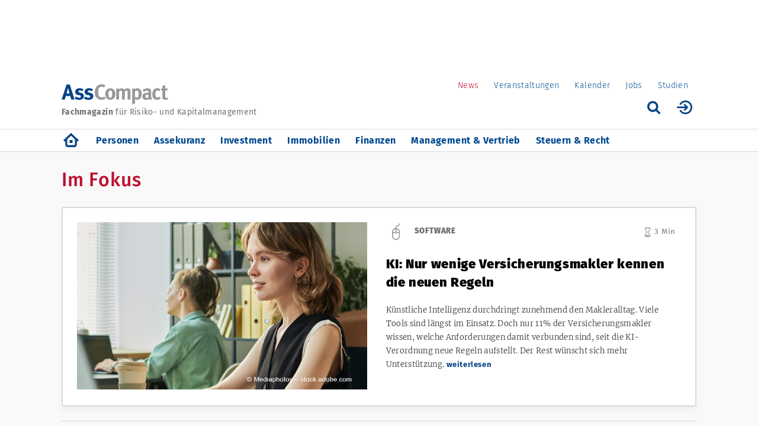

--- FILE ---
content_type: text/html; charset=UTF-8
request_url: https://www.asscompact.de/?q=node/37369
body_size: 15570
content:
<!DOCTYPE html>
<html  lang="de" dir="ltr" prefix="og: https://ogp.me/ns#">
  <head>
<script src="https://b1001as.adspirit.de/adsiteoptscript.php?tid=5" type="text/javascript"></script>
<!--
<script src="https://cdn.consentmanager.net/trackless/delivery/ed7ead314002.js" async type="text/javascript"></script>
-->
<script data-cmp-ab="1">
   window.cmp_block_ignoredomains = ["adspirit.de","cdn.adspirit.de","dieleitmesse.matomo.cloud","friendlycaptcha.com","eu-api.friendlycaptcha.eu"]; // list of domains that should not be blocked
 </script>



     <meta charset="utf-8" />
<script type="text/javascript" data-cmp-ab="1" src="https://cdn.consentmanager.net/delivery/autoblocking/7bc800669d87.js" data-cmp-host="delivery.consentmanager.net" data-cmp-cdn="cdn.consentmanager.net" data-cmp-codesrc="26"></script><script>var _paq = _paq || [];(function(){var u=(("https:" == document.location.protocol) ? "https://dieleitmesse.matomo.cloud/" : "http://dieleitmesse.matomo.cloud/");_paq.push(["setSiteId", "2"]);_paq.push(["setTrackerUrl", u+"matomo.php"]);_paq.push(["setDoNotTrack", 1]);if (!window.matomo_search_results_active) {_paq.push(["trackPageView"]);}_paq.push(["setIgnoreClasses", ["no-tracking","colorbox"]]);_paq.push(["enableLinkTracking"]);var d=document,g=d.createElement("script"),s=d.getElementsByTagName("script")[0];g.type="text/javascript";g.defer=true;g.async=true;g.src=u+"matomo.js";s.parentNode.insertBefore(g,s);})();</script>
<meta name="description" content="Das führende Fachmagazin für Versicherungsmakler und Finanzanlagenvermittler. Themen: Assekuranz, Investmentfonds, Finanzierung und" />
<link rel="canonical" href="https://www.asscompact.de/" />
<link rel="shortlink" href="https://www.asscompact.de/" />
<meta property="og:site_name" content="AssCompact – News für Assekuranz und Finanzwirtschaft" />
<meta property="og:type" content="Website" />
<meta property="og:url" content="https://www.asscompact.de/" />
<meta property="og:title" content="AssCompact – News für Assekuranz und Finanzwirtschaft" />
<meta property="og:description" content="AssCompact - Das Fachmagazin für Risiko- und Kapitalmanagement" />
<meta name="Generator" content="Drupal 10 (https://www.drupal.org)" />
<meta name="MobileOptimized" content="width" />
<meta name="HandheldFriendly" content="true" />
<meta name="viewport" content="width=device-width, initial-scale=1.0" />
<meta name="siwecostoken" content="497AaRFT7tA5bz5z44u3rj0DdSLV95Pdx1kNIrIUcF8s07XF6G8GwvA53pY0GfZ0" />
<link rel="preload" as="script" id="IOMmBundle" href="//data-0f7b446ae6.asscompact.de/iomm/latest/manager/base/es6/bundle.js" />
<link rel="preload" as="script" href="//data-0f7b446ae6.asscompact.de/iomm/latest/bootstrap/loader.js" />
<link rel="icon" href="/sites/asscompact.de/themes/asscompact/favicon.ico" type="image/vnd.microsoft.icon" />
<script type="text/javascript" data-cmp-ab="1" src="//data-0f7b446ae6.asscompact.de/iomm/latest/bootstrap/loader.js"></script>

    <title>AssCompact – News für Assekuranz und Finanzwirtschaft</title>
    <link rel="stylesheet" media="all" href="/sites/asscompact.de/modules/custom/webservice_login/css/webservice_login.css?t93icg" />
<link rel="stylesheet" media="all" href="/core/misc/components/progress.module.css?t93icg" />
<link rel="stylesheet" media="all" href="/core/modules/system/css/components/align.module.css?t93icg" />
<link rel="stylesheet" media="all" href="/core/modules/system/css/components/fieldgroup.module.css?t93icg" />
<link rel="stylesheet" media="all" href="/core/modules/system/css/components/container-inline.module.css?t93icg" />
<link rel="stylesheet" media="all" href="/core/modules/system/css/components/clearfix.module.css?t93icg" />
<link rel="stylesheet" media="all" href="/core/modules/system/css/components/details.module.css?t93icg" />
<link rel="stylesheet" media="all" href="/core/modules/system/css/components/hidden.module.css?t93icg" />
<link rel="stylesheet" media="all" href="/core/modules/system/css/components/item-list.module.css?t93icg" />
<link rel="stylesheet" media="all" href="/core/modules/system/css/components/js.module.css?t93icg" />
<link rel="stylesheet" media="all" href="/core/modules/system/css/components/nowrap.module.css?t93icg" />
<link rel="stylesheet" media="all" href="/core/modules/system/css/components/position-container.module.css?t93icg" />
<link rel="stylesheet" media="all" href="/core/modules/system/css/components/reset-appearance.module.css?t93icg" />
<link rel="stylesheet" media="all" href="/core/modules/system/css/components/resize.module.css?t93icg" />
<link rel="stylesheet" media="all" href="/core/modules/system/css/components/system-status-counter.css?t93icg" />
<link rel="stylesheet" media="all" href="/core/modules/system/css/components/system-status-report-counters.css?t93icg" />
<link rel="stylesheet" media="all" href="/core/modules/system/css/components/system-status-report-general-info.css?t93icg" />
<link rel="stylesheet" media="all" href="/core/modules/system/css/components/tablesort.module.css?t93icg" />
<link rel="stylesheet" media="all" href="/core/modules/views/css/views.module.css?t93icg" />
<link rel="stylesheet" media="all" href="/sites/asscompact.de/modules/custom/aws_polly/css/asw_polly.css?t93icg" />
<link rel="stylesheet" media="all" href="/sites/asscompact.de/modules/custom/newsletter/css/newsletter.admin.css?t93icg" />
<link rel="stylesheet" media="all" href="/sites/asscompact.de/modules/contrib/webform/modules/webform_bootstrap/css/webform_bootstrap.css?t93icg" />
<link rel="stylesheet" media="all" href="/sites/asscompact.de/themes/asscompact/css/fonts.css?t93icg" />
<link rel="stylesheet" media="all" href="/sites/asscompact.de/themes/asscompact/bootstrap/css/bootstrap.min.css?t93icg" />
<link rel="stylesheet" media="all" href="/sites/asscompact.de/themes/asscompact/css/styles.css?t93icg" />
<link rel="stylesheet" media="all" href="/sites/asscompact.de/themes/asscompact/js/bxslider/jquery.bxslider.min.css?t93icg" />
<link rel="stylesheet" media="all" href="/sites/asscompact.de/themes/asscompact/js/swipebox/src/css/swipebox.css?t93icg" />
<link rel="stylesheet" media="all" href="/sites/asscompact.de/themes/asscompact/js/colorbox/example1/colorbox.css?t93icg" />
<link rel="stylesheet" media="all" href="/sites/asscompact.de/themes/asscompact/css/prettyPhoto.css?t93icg" />
<link rel="stylesheet" media="all" href="/sites/asscompact.de/themes/asscompact/js/slick/slick.css?t93icg" />
<link rel="stylesheet" media="all" href="/sites/asscompact.de/themes/asscompact/js/slick/slick-theme.css?t93icg" />
<link rel="stylesheet" media="all" href="/sites/asscompact.de/themes/asscompact/css/owl.theme.css?t93icg" />
<link rel="stylesheet" media="all" href="/sites/asscompact.de/themes/asscompact/css/owl.carousel.css?t93icg" />
<link rel="stylesheet" media="print" href="/sites/asscompact.de/themes/asscompact/css/print.css?t93icg" />

    <script type="application/json" data-drupal-selector="drupal-settings-json">{"path":{"baseUrl":"\/","pathPrefix":"","currentPath":"node\/150003","currentPathIsAdmin":false,"isFront":true,"currentLanguage":"de","currentQuery":{"q":"node\/37369"}},"pluralDelimiter":"\u0003","suppressDeprecationErrors":true,"ajaxPageState":{"libraries":"[base64]","theme":"asscompact","theme_token":null},"ajaxTrustedUrl":[],"matomo":{"disableCookies":false,"trackMailto":true},"info_online":{"cp":"startseite","domain_service_name":"data-0f7b446ae6.asscompact.de"},"bootstrap":{"forms_has_error_value_toggle":1,"tooltip_enabled":1,"tooltip_animation":1,"tooltip_container":"body","tooltip_delay":"0","tooltip_html":0,"tooltip_placement":"auto left","tooltip_selector":"","tooltip_trigger":"hover"},"statistics":{"data":{"nid":"150003"},"url":"\/core\/modules\/statistics\/statistics.php"},"user":{"uid":0,"permissionsHash":"1122efd266cfe67e37094d882dada4eb645a38e468fa7c5881cf9df4faf63225"}}</script>
<script src="/core/assets/vendor/jquery/jquery.min.js?v=3.7.1"></script>
<script src="/core/assets/vendor/once/once.min.js?v=1.0.1"></script>
<script src="/sites/asscompact.de/files/languages/de_UEqs3S3MJakeG-8s1Pu06ufSIpOi3MU7LXaktWoWxTM.js?t93icg"></script>
<script src="/core/misc/drupalSettingsLoader.js?v=10.5.6"></script>
<script src="/core/misc/drupal.js?v=10.5.6"></script>
<script src="/core/misc/drupal.init.js?v=10.5.6"></script>
<script src="/core/assets/vendor/tabbable/index.umd.min.js?v=6.2.0"></script>
<script src="/core/misc/progress.js?v=10.5.6"></script>
<script src="/sites/asscompact.de/themes/bootstrap/js/misc/progress.js?t93icg"></script>
<script src="/core/assets/vendor/loadjs/loadjs.min.js?v=4.3.0"></script>
<script src="/core/misc/debounce.js?v=10.5.6"></script>
<script src="/core/misc/announce.js?v=10.5.6"></script>
<script src="/core/misc/message.js?v=10.5.6"></script>
<script src="/sites/asscompact.de/themes/bootstrap/js/misc/message.js?t93icg"></script>
<script src="/core/misc/ajax.js?v=10.5.6"></script>
<script src="/sites/asscompact.de/themes/bootstrap/js/misc/ajax.js?t93icg"></script>
<script src="/sites/asscompact.de/modules/custom/newsletter/js/newsletter.js?v=1.x"></script>

     
        
     
		<meta name="google-site-verification" content="RG57xqNzXJLJIRl3Z7B_oZ_93JJIhiVp9b0z1qUissw" />
    
  </head>

    <body class="page-node-150003 path-frontpage page-node-type-overview-page has-glyphicons">

     <a href="#main-content" class="visually-hidden focusable skip-link">
      Direkt zum Inhalt
    </a>
    
      <div class="dialog-off-canvas-main-canvas" data-off-canvas-main-canvas>
    

<div id="fixednav" class="fixed-nav"> <!-- fixed navigation -->
  <div role="main" class="main-container container js-quickedit-main-content">
    <div class="row">
                              <div class="col-sm-12 hidden-xs hidden-print" role="heading">
              <div class="region region-header-top">
    <section id="block-asscompact-asscompact-block-45" class="block block-block-content block-block-content4b15f9ce-ad91-4e79-aac1-5afa9f7f716e clearfix">
  
    

      
            <div class="field field--name-body field--type-text-with-summary field--label-hidden field--item"><ins class="asm_async_creative" style="display:inline-block; width:1072px; height:1px;text-align:left; text-decoration:none;" data-asm-cdn="cdn.adspirit.de" data-asm-host="b1001as.adspirit.de" data-asm-params="pid=105&amp;gdpr_consent=[consentstring]"></ins>
<script src="//cdn.adspirit.de/adasync.min.js" async type="text/javascript"></script>
<!-- AdSlider -->
<ins class="asm_async_creative" style="display:inline-block; width:1px; height:1px;text-align:left; text-decoration:none;" data-asm-cdn="cdn.adspirit.de" data-asm-host="b1001as.adspirit.de" data-asm-params="pid=95&amp;gdpr_consent=[consentstring]"></ins>
<script src="//cdn.adspirit.de/adasync.min.js" async type="text/javascript"></script>
<!-- StickyFloor -->
<ins class="asm_async_creative" style="display:inline-block; width:1px; height:1px;text-align:left; text-decoration:none;" data-asm-cdn="cdn.adspirit.de" data-asm-host="b1001as.adspirit.de" data-asm-params="pid=109&amp;gdpr_consent=[consentstring]"></ins>
<script src="//cdn.adspirit.de/adasync.min.js" async type="text/javascript"></script>
<!-- StickyFloor Mobile -->
<ins class="asm_async_creative" style="display:inline-block; width:1px; height:1px;text-align:left; text-decoration:none;" data-asm-cdn="cdn.adspirit.de" data-asm-host="b1001as.adspirit.de" data-asm-params="pid=114&amp;gdpr_consent=[consentstring]"></ins><script src="//cdn.adspirit.de/adasync.min.js" async type="text/javascript"></script>

<!-- Spezialbanner für StickyFloor -->
<ins class="asm_async_creative" style="display:inline-block; width:1px; height:1px;text-align:left; text-decoration:none;" data-asm-cdn="cdn.adspirit.de" data-asm-host="b1001as.adspirit.de" data-asm-params="pid=92&amp;gdpr_consent=[consentstring]"></ins><script src="//cdn.adspirit.de/adasync.min.js" async type="text/javascript"></script>

<!-- Spezialbanner für StickyFloor Mobil-->
<ins class="asm_async_creative" style="display:inline-block; width:1px; height:1px;text-align:left; text-decoration:none;" data-asm-cdn="cdn.adspirit.de" data-asm-host="b1001as.adspirit.de" data-asm-params="pid=115&amp;gdpr_consent=[consentstring]"></ins><script src="//cdn.adspirit.de/adasync.min.js" async type="text/javascript"></script>

</div>
      
  </section>

<section id="block-headerbanner" class="block block-block-content block-block-content8e26b4a3-b793-489f-87b8-c3aba10e8805 clearfix">
  
    

      
            <div class="field field--name-body field--type-text-with-summary field--label-hidden field--item"><div class="header-banner">

<div id="placement123">
<ins class="asm_async_creative" style="display:inline-block; width:1000px; height:90px;text-align:left; text-decoration:none;" data-asm-cdn="cdn.adspirit.de" data-asm-host="b1001as.adspirit.de" data-asm-params="pid=6&amp;gdpr_consent=[consentstring]"></ins><script src="//cdn.adspirit.de/adasync.min.js" async type="text/javascript"></script>
</div>

<script data-cmp-ab="2">
function receiver123(event)
{
  if(event.data && typeof(event.data) == "string" && event.data == "hide:123")
  {
   var d = document.getElementById("placement123");
   if(d){ d.style.display = "none"; }
  }
}
window.addEventListener("message", receiver123, false);
</script>
</div>


<img width="1" height="1" style="border:0" src="https://www.asscompact.de/sites/asscompact.de/files/images/leer.gif " alt>
</div>
      
  </section>


  </div>

          </div>
                    <!-- /sites/asscompact.de/themes/asscompact/gfx/ass-compact-logo.svg and    <span class="fach">Fachmagazin</span> für Risiko- & Kapitalmanagement -->
			<div class="region region-logo col-sm-7"><a href="/"><img src="/sites/asscompact.de/themes/asscompact/gfx/ass-compact-logo.svg" alt="AssCompact" class="site-logo"></a>
			  			<div class="logo-descriptor"><span class="fach">Fachmagazin</span> für Risiko- und Kapitalmanagement</div>

			</div>
                              <div class="col-sm-5 hidden-xs header-user-functions hidden-print" role="heading">
              <div class="region region-header-functions">
    <nav role="navigation" aria-labelledby="block-mainmenu-menu" id="block-mainmenu">
            
  <h2 class="visually-hidden" id="block-mainmenu-menu">Portal Menu (Level 1)</h2>
  

        
      <ul class="menu menu--main nav navbar-nav">
                      <li class="active active-trail first">
                                        <a href="/startseite" class="active-trail" data-drupal-link-system-path="node/150003">News</a>
              </li>
                      <li>
                                        <a href="/veranstaltungen" data-drupal-link-system-path="node/162938">Veranstaltungen</a>
              </li>
                      <li>
                                        <a href="/kalender" data-drupal-link-system-path="kalender">Kalender</a>
              </li>
                      <li>
                                        <a href="/stellenmarkt" data-drupal-link-system-path="stellenmarkt">Jobs</a>
              </li>
                      <li class="last">
                                        <a href="/studien-uebersicht" data-drupal-link-system-path="node/150033">Studien</a>
              </li>
        </ul>
  

  </nav>

  </div>

						<br class="clearfix" />
						<div class="user-info-front">
						  							  <!--ul class="user-info-menu">
         						<li class="guest-login"><a href="/user/login">Login</a></li>
                    <li><a href="/user/register">Registrieren</a></li>
                </ul-->              
              							</div>
														<a href="/user" class="login-icon pull-right" data-toggle="tooltip" data-placement="bottom" title="Anmelden"><img src="/sites/asscompact.de/themes/asscompact/gfx/login-icon.svg" alt="AssCompact anmelden"></a>
														<a href="#" class="suche-icon pull-right" data-toggle="tooltip" data-placement="bottom" title="Suche"><img src="/sites/asscompact.de/themes/asscompact/gfx/suche-icon.svg" alt="AssCompact suche"></a>
							<form class="views-exposed-form suchen-header-form" data-drupal-selector="views-exposed-form-search-content-page-1" action="/search/node" method="get" accept-charset="UTF-8" data-drupal-form-fields="edit-keys,edit-submit-search-content">
								<div class="form--inline form-inline clearfix">
									<div class="form-item js-form-item form-type-textfield js-form-type-textfield form-item-keys js-form-item-keys form-group">
										<input data-drupal-selector="edit-keys" class="form-text form-control" type="text" id="edit-keys" name="keys" value="" placeholder="Suchbegriff" size="30" maxlength="128" tabindex="-1">
									</div>
								<div data-drupal-selector="edit-actions" class="form-actions form-group js-form-wrapper form-wrapper" id="edit-actions">
								<button data-drupal-selector="edit-submit-search-content" class="button js-form-submit form-submit btn-primary btn icon-before" type="submit" id="edit-submit-search-content" value="Search" name="" tabindex="-1">
									<span class="icon glyphicon glyphicon-search" aria-hidden="true"></span>
									Search</button></div>
							 </div>
							</form>
						
          </div>
              			
    </div>
		<div class="row">
		  <div class="col-xs-12 visible-xs">
			  <div class="mobile-menu-container">
				  <form class="views-exposed-form suchen-header-xs-form" data-drupal-selector="views-exposed-form-search-content-page-1" action="/search/node" method="get" accept-charset="UTF-8" data-drupal-form-fields="edit-keys,edit-submit-search-content">
						  <div class="form--inline form-inline clearfix">
                <div class="form-item js-form-item form-type-textfield js-form-type-textfield form-item-keys js-form-item-keys form-group">
                  <input data-drupal-selector="edit-keys" class="form-text form-control" type="text" id="edit-keys" name="keys" value="" placeholder="Suchbegriff" size="30" maxlength="128" tabindex="-1">
                </div>
              <div data-drupal-selector="edit-actions" class="form-actions form-group js-form-wrapper form-wrapper" id="edit-actions">
							<button data-drupal-selector="edit-submit-search-content" class="button js-form-submit form-submit btn-primary btn icon-before" type="submit" id="edit-submit-search-content" value="Search" name="" tabindex="-1">
							  <span class="icon glyphicon glyphicon-search" aria-hidden="true"></span>
                Search</button></div>
            </div>
          </form>
					<div class="suche-container"><img src="/sites/asscompact.de/themes/asscompact/gfx/suche-icon.svg" alt="AssCompact suche"></div>
					<div class="home-container">
					  						<a href="/"><img src="/sites/asscompact.de/themes/asscompact/gfx/home-icon-aktive.svg" alt="Home"></a>
											</div>
					<div class="main-menu-container">
					  <button type="button" class="navbar-toggle collapsed" data-toggle="collapse" data-target=".main-nav"> <!-- #navbar-collapse -->
            <span class="sr-only">Navigation aktivieren/deaktivieren</span>
            <span class="icon-bar"></span>
            <span class="icon-bar"></span>
            <span class="icon-bar"></span>
            </button>
       		  <!--img src="/sites/asscompact.de/themes/asscompact/gfx/menu-icon.svg" alt="AssCompact menu"-->
					</div>
				</div>
			</div>
	  </div>
	</div>
	
	  	        <div role="navigation" class="main-nav-container hidden-print">
	      <div class="nav-seperator">&nbsp;</div>
        <div class="container"><div class="row"><div class="col-sm-12"><div class="main-nav navbar-collapse collapse">   <div class="region region-main-navigation">
    <nav role="navigation" aria-labelledby="block-asscompact-main-menu-menu" id="block-asscompact-main-menu">
            
  <h2 class="visually-hidden" id="block-asscompact-main-menu-menu">Hauptnavigation (Level 2)</h2>
  

        
      <ul class="menu menu--main nav navbar-nav">
                      <li class="first">
                                        <a href="/startseite" data-drupal-link-system-path="node/150003">Home</a>
              </li>
                      <li>
                                        <a href="/personen" data-drupal-link-system-path="node/150004">Personen</a>
              </li>
                      <li>
                                        <a href="/assekuranz" data-drupal-link-system-path="node/150005">Assekuranz</a>
              </li>
                      <li>
                                        <a href="/investment" data-drupal-link-system-path="node/150006">Investment</a>
              </li>
                      <li>
                                        <a href="/immobilien" title="" data-drupal-link-system-path="node/32301">Immobilien</a>
              </li>
                      <li>
                                        <a href="/finanzen" data-drupal-link-system-path="node/150007">Finanzen</a>
              </li>
                      <li>
                                        <a href="/management-vertrieb" data-drupal-link-system-path="node/150008">Management &amp; Vertrieb</a>
              </li>
                      <li class="last">
                                        <a href="/steuern-recht" data-drupal-link-system-path="node/150009">Steuern &amp; Recht</a>
              </li>
        </ul>
  

  </nav>

  </div>
 </div></div></div></div>
		    <div class="nav-seperator hidden-xs">&nbsp;</div>
			</div>
      </div> <!-- end fixed navigation -->
		  <!--div class="anzeige-skyscrapper-left hidden-xs hidden-sm hidden-md hidden-print">
		    </div>
	  <div class="anzeige-skyscrapper hidden-xs hidden-sm hidden-md hidden-print">
		  		</div-->
		  		
	<div class="main-content-bg-grey first">
	  	  <div class="anzeige-skyscrapper-left hidden-xs hidden-sm hidden-md hidden-print">
		  <div class="region region-infoslider-left">
    <section id="block-anzeigelinks" class="block block-block-content block-block-content79b452af-784f-47d1-8c33-e76c30da34d3 clearfix">
  
    

      
            <div class="field field--name-body field--type-text-with-summary field--label-hidden field--item"><ins class="asm_async_creative" style="display:block; width:100%;text-align:left; text-decoration:none;" data-asm-cdn="cdn.adspirit.de" data-asm-host="b1001as.adspirit.de" data-asm-params="pid=19&amp;gdpr_consent=[consentstring]&amp;responsive=1"></ins><script src="//cdn.adspirit.de/adasync.min.js" async type="text/javascript"></script>
</div>
      
  </section>


  </div>
 
    </div>
	  	  
		 
	  <div class="social-container hidden-xs">
		  <a href="https://www.xing.com/news/pages/asscompact-fachmagazin-fur-risiko-und-kapitalmanagement-89" target="_blank" class="xing-icon"><img src="/sites/asscompact.de/themes/asscompact/gfx/xing-icon.svg" alt="Xing"/></a><a href="https://www.linkedin.com/company/asscompact/" target="_blank" class="linkedin-icon"><img src="/sites/asscompact.de/themes/asscompact/gfx/linkedin-icon.svg" alt="LinkedIn"/></a><a href="https://www.instagram.com/asscompact/" target="_blank" class="insta-icon"><img src="/sites/asscompact.de/themes/asscompact/gfx/instagram-icon.svg" alt="Instagram"/></a><a href="https://www.facebook.com/AssCompact" target="_blank" class="facebook-icon"><img src="/sites/asscompact.de/themes/asscompact/gfx/facebook-icon.svg" class="first" alt="Facebook"/></a><!--a href="https://twitter.com/asscompact_de" target="_blank" class="twitter-icon"><img src="/sites/asscompact.de/themes/asscompact/gfx/twitter-icon.svg" alt="Twitter"/></a--><a href="/rssneu.xml" target="_blank" class="rss-icon"><img src="/sites/asscompact.de/themes/asscompact/gfx/rss-icon.svg" class="last" alt="RSS"/></a>
		</div>
				<div role="main" class="main-container container js-quickedit-main-content">
			<div class="row">
																			<div class="col-sm-12" role="heading">
							  <div class="region region-header">
    <section id="block-headermobil" class="block block-block-content block-block-content9a0dcc43-c6e2-449f-b7bf-93f78c210e23 clearfix">
  
    

      
            <div class="field field--name-body field--type-text-with-summary field--label-hidden field--item"><div id="placement567">
    <ins class="asm_async_creative" style="display:block; width:100%; text-align:left; text-decoration:none;" data-asm-cdn="cdn.adspirit.de" data-asm-host="b1001as.adspirit.de" data-asm-params="pid=10&amp;gdpr_consent=[consentstring]&amp;responsive=1"></ins><script src="//cdn.adspirit.de/adasync.min.js" async type="text/javascript"></script>
</div>
 
<script>
function receiver567(event)
{
  if(event.data && typeof(event.data) == "string" && event.data == "hide:567")
  {
   var d = document.getElementById("placement567");
   if(d){ d.style.display = "none"; }
  }
}
window.addEventListener("message", receiver567, false);
</script></div>
      
  </section>


  </div>

						</div>
									
				 
												<!--section class="col-sm-9"-->
				<section class="col-sm-12">


										
										
															
					
						<a id="main-content"></a>
						  <div class="region region-content-grey">
    <section class="views-element-container block block-views block-views-blockaufmacher-block-1 clearfix" id="block-views-block-aufmacher-block-1">
  
      <h2 class="block-title">Im Fokus</h2>
    

      <div class="form-group"><div class="im-fokus view view-aufmacher view-id-aufmacher view-display-id-block_1 js-view-dom-id-068b9d1c30f08d6f17635c424526591e6451ddbaa458ac91408cd63e0823dd1f">
  
    
      
      <div class="view-content">
          <div class="views-row">



  
        <div class="views-field views-field-views-conditional-field views-field-field-categorie">
				  <span  class="field-content software">Software
					  					   <span class="node-read-time">3 Min</span> 											</span>
				</div>
				<div class="views-field views-field-field-artikel-bild">
				  <div class="field-content">  <a href="/nachrichten/ki-nur-wenige-versicherungsmakler-kennen-die-neuen-regeln" hreflang="de"><img loading="lazy" src="/sites/asscompact.de/files/artikel/1_AdobeStock_1549440697_19012026.jpg" width="760" height="440" alt="" title="KI: Nur wenige Versicherungsmakler kennen die neuen Regeln" class="img-responsive" />
</a>
</div>
				</div>
				<div class="views-field views-field-title">
				  <span class="field-content"><a href="/nachrichten/ki-nur-wenige-versicherungsmakler-kennen-die-neuen-regeln" hreflang="de">KI: Nur wenige Versicherungsmakler kennen die neuen Regeln</a></span>
				</div>
				<div class="views-field views-field-field-teaser">
				  <div class="field-content"><a href="/nachrichten/ki-nur-wenige-versicherungsmakler-kennen-die-neuen-regeln">Künstliche Intelligenz durchdringt zunehmend den Makleralltag. Viele Tools sind längst im Einsatz. Doch nur 11% der Versicherungsmakler wissen, welche Anforderungen damit verbunden sind, seit die KI-Verordnung neue Regeln aufstellt. Der Rest wünscht sich mehr Unterstützung.</a>  <a class="read-more" href="/nachrichten/ki-nur-wenige-versicherungsmakler-kennen-die-neuen-regeln">weiterlesen</a></div>
				</div>
</div>

    </div>
  
            <div class="view-footer">
      <div class="seperator"></div>
<h1 class="visually-hidden">Im Fokus für AssCompact</h1>
    </div>
    </div>
</div>

  </section>

<section id="block-parallaxinterscroller300x250" class="block block-block-content block-block-content120bef53-bfba-4a06-840e-a3c30123abac clearfix">
  
    

      
            <div class="field field--name-body field--type-text-with-summary field--label-hidden field--item"><div id="placement234">
<ins class="asm_async_creative" style="display:block; width:100%; text-align:left; text-decoration:none;" data-asm-cdn="cdn.adspirit.de" data-asm-host="b1001as.adspirit.de" data-asm-params="pid=107&amp;gdpr_consent=[consentstring]&amp;responsive=1"></ins>
<script src="//cdn.adspirit.de/adasync.min.js" async type="text/javascript"></script>
</div>

<script>
function receiver234(event)
{
  if(event.data && typeof(event.data) == "string" && event.data == "hide:234")
  {
   var d = document.getElementById("placement234");
   if(d){ d.style.display = "none"; }
  }
}
window.addEventListener("message", receiver234, false);
</script>

</div>
      
  </section>


  </div>

									</section>

				 			</div>
		</div>
		
			  <div class="anzeige-skyscrapper hidden-xs hidden-sm hidden-md hidden-print">
		    <div class="region region-infoslider-right">
    <section id="block-anzeigerechts" class="block block-block-content block-block-contentbe01a48f-f2f9-4ae4-8551-e68ac1665cde clearfix">
  
    

      
            <div class="field field--name-body field--type-text-with-summary field--label-hidden field--item"><ins class="asm_async_creative" style="display:block; text-align:left; text-decoration:none; width:100%;" data-asm-cdn="cdn.adspirit.de" data-asm-host="b1001as.adspirit.de" data-asm-params="pid=20&amp;gdpr_consent=[consentstring]&amp;responsive=1"></ins><script src="//cdn.adspirit.de/adasync.min.js" async type="text/javascript"></script></div>
      
  </section>


  </div>

		</div>
	  	
	</div>

	<div class="main-content-bg-grey second">
	  <div role="main" class="main-container container js-quickedit-main-content">
	    <div class="row">
				<section class="col-sm-8"> <!-- content_grey_second -->
		   
		      <div class="region region-content-grey-second">
    <section class="views-element-container block block-views block-views-blockaufmacher-block-2 clearfix" id="block-views-block-aufmacher-block-2">
  
      <h2 class="block-title">Top-Themen</h2>
    

      <div class="form-group"><div class="brand-aktuell view view-aufmacher view-id-aufmacher view-display-id-block_2 js-view-dom-id-38d601f2f31eaa63970727725107f6a4603394f1ea810c05285e15887005ce9f">
  
    
      
      <div class="view-content">
          <div class="views-row">



  
        <div class="views-field views-field-views-conditional-field views-field-field-categorie">
				  <span  class="field-content steuernamprecht">Steuern &amp; Recht
					  					   <span class="node-read-time">4 Min</span> 											</span>
				</div>
				<div class="views-field views-field-field-artikel-bild">
				  <div class="field-content">  <a href="/nachrichten/stromausfall-berlin-wann-gewerbekunden-ansprueche-haben" hreflang="de"><img loading="lazy" src="/sites/asscompact.de/files/artikel/1_19012026_Bildvorlage_neu_760x440_0.jpg" width="760" height="440" alt="" title="Stromausfall in Berlin: Wann Gewerbekunden Ansprüche haben" class="img-responsive" />
</a>
</div>
				</div>
				<div class="views-field views-field-title">
				  <span class="field-content"><a href="/nachrichten/stromausfall-berlin-wann-gewerbekunden-ansprueche-haben" hreflang="de">Stromausfall in Berlin: Wann Gewerbekunden Ansprüche haben</a></span>
				</div>
				<div class="views-field views-field-field-teaser">
				  <div class="field-content"><a href="/nachrichten/stromausfall-berlin-wann-gewerbekunden-ansprueche-haben">Der Berliner Blackout zeigt: Ein großflächiger Stromausfall kann Betriebe binnen Minuten lahmlegen. Doch nicht jeder Stillstand ist automatisch ein Versicherungsfall. Welche vertraglichen Auslöser dafür entscheidend sind und welche Prüfpflichten entstehen, schildert Rechtsanwalt Norman Wirth.</a>  <a class="read-more" href="/nachrichten/stromausfall-berlin-wann-gewerbekunden-ansprueche-haben">weiterlesen</a></div>
				</div>
</div>
    <div class="views-row">



  
        <div class="views-field views-field-views-conditional-field views-field-field-categorie">
				  <span  class="field-content assekuranz">Assekuranz
					  					   <span class="node-read-time">3 Min</span> 											</span>
				</div>
				<div class="views-field views-field-field-artikel-bild">
				  <div class="field-content">  <a href="/nachrichten/die-pkv-anbieter-mit-den-groessten-zuwachsraten" hreflang="de"><img loading="lazy" src="/sites/asscompact.de/files/artikel/1_BranchenmonitorPKV_697423479.jpg" width="760" height="440" alt="" title="Die PKV-Anbieter mit den größten Zuwachsraten" class="img-responsive" />
</a>
</div>
				</div>
				<div class="views-field views-field-title">
				  <span class="field-content"><a href="/nachrichten/die-pkv-anbieter-mit-den-groessten-zuwachsraten" hreflang="de">Die PKV-Anbieter mit den größten Zuwachsraten</a></span>
				</div>
				<div class="views-field views-field-field-teaser">
				  <div class="field-content"><a href="/nachrichten/die-pkv-anbieter-mit-den-groessten-zuwachsraten">Die private Krankenversicherung ist in den letzten Jahren gewachsen; vor allem in der Zusatzversicherung ist der Bestand deutlich nach oben geklettert. Welche Anbieter konnten im Jahr 2024 die meisten Versicherten dazugewinnen? Der Branchenmonitor 2025 der V.E.R.S. Leipzig hat die Zahlen.</a>  <a class="read-more" href="/nachrichten/die-pkv-anbieter-mit-den-groessten-zuwachsraten">weiterlesen</a></div>
				</div>
</div>

    </div>
  
          </div>
</div>

  </section>


  </div>

		  		</section>
		        	  		    <aside class="col-sm-4" role="complementary"><!-- grey_sidebar -->
		        <div class="region region-grey-sidebar">
    <section id="block-anzeigebrandaktuell" class="block block-block-content block-block-content600664ef-74c4-4f8f-a2c7-d37c2b3334fc clearfix">
  
    

      
            <div class="field field--name-body field--type-text-with-summary field--label-hidden field--item"><div class="anzeige-MediumRectangle" style="display:inline-block; width: 100%; text-align:center; text-decoration:none;">

<div id="placement456">
<!-- Mobil -->
<ins class="asm_async_creative" style="display:inline-block; width:300px; height:250px;text-align:left; text-decoration:none;" data-asm-cdn="cdn.adspirit.de" data-asm-host="b1001as.adspirit.de" data-asm-params="pid=13&amp;gdpr_consent=[consentstring]"></ins>
<script src="//cdn.adspirit.de/adasync.min.js" async type="text/javascript"></script>
</div>

<script>
function receiver456(event)
{
  if(event.data && typeof(event.data) == "string" && event.data == "hide:456")
  {
   var d = document.getElementById("placement456");
   if(d){ d.style.display = "none"; }
  }
}
window.addEventListener("message", receiver456, false);
</script>

<div id="placement345">
<!--  WEB -->
<ins class="asm_async_creative" style="display:inline-block; width:300px; height:250px;text-align:left; text-decoration:none;" data-asm-cdn="cdn.adspirit.de" data-asm-host="b1001as.adspirit.de" data-asm-params="pid=108&amp;gdpr_consent=[consentstring]"></ins>
<script src="//cdn.adspirit.de/adasync.min.js" async type="text/javascript"></script>
</div>

<script data-cmp-ab="2">
function receiver345(event)
{
  if(event.data && typeof(event.data) == "string" && event.data == "hide:345")
  {
   var d = document.getElementById("placement345");
   if(d){ d.style.display = "none"; }
  }
}
window.addEventListener("message", receiver345, false);
</script>
</div>


</div>
      
  </section>

<section class="views-element-container block block-views block-views-blocknaechste-wissen-block-1 clearfix" id="block-views-block-naechste-wissen-block-1">
  
      <h2 class="block-title">Veranstaltungen</h2>
    

      <div class="form-group"><div class="container-next-wissen view view-naechste-wissen view-id-naechste_wissen view-display-id-block_1 js-view-dom-id-2f0c9008b7cb620578f390648741eb5751df079980e869a945f324a51bafc56f">
  
    
      
      <div class="view-content">
          <div class="views-row"><div class="views-field views-field-nothing"><span class="field-content"><div class="wissen-date-place">05.02.2026 | DKM365</div>
<div class="wissen-title">Digitalkongress Private Krankenversicherung 2026</div>
<div class="wissen-link">&gt; <a href="https://www.asscompact.de/digitalkongresse" target="_blank">zum Digitalkongress</a></div></span></div></div>
    <div class="views-row"><div class="views-field views-field-nothing"><span class="field-content"><div class="wissen-date-place">05.03.2026 | DKM365</div>
<div class="wissen-title">Digitalkongress Arbeitskraftabsicherung 2026</div>
<div class="wissen-link">&gt; <a href="https://www.asscompact.de/digitalkongresse" target="_blank">zum Digitalkongress</a></div></span></div></div>

    </div>
  
          </div>
</div>

  </section>


  </div>

		    </aside>
		   
			    </div> <!-- row class close div -->
	  </div> <!-- role main close div -->
	</div> <!-- main-content-bg-grey class close div -->


	<div class="main-content-bg-dark-grey">
			<div role="main" class="main-container container js-quickedit-main-content">
				<div class="row">
															<!--section class="col-sm-8 col-sm-9"-->
					<section class="col-sm-12">
																			<a id="main-content"></a>
							  <div class="region region-content-dgrey">
    <section class="views-element-container block block-views block-views-blockahnliche-news-block-4 clearfix" id="block-asscompact-views-block-ahnliche-news-block-4">
  
      <h2 class="block-title">Bildergalerien</h2>
    

      <div class="form-group"><div class="bilderGallery view view-ahnliche-news view-id-ahnliche_news view-display-id-block_4 js-view-dom-id-7259797a647451b3296c10cc2ffcf59c4448f1fc296184d7b287f5817f571955">
  
    
      <div class="view-header">
      <!--h2>Aktuelle Bildergalerien</h2-->
<div class="bilder-galerien-page-link"><a href="/bildergalerien">Alle Bildergalerien</a></div>
    </div>
      
      <div class="view-content">
          <div class="views-row"><div class="views-field views-field-field-artikel-bild"><div class="field-content">  <a href="/nachrichten/hitparade-und-trendindikator-welche-produkte-liegen-bei-maklern-vorne" hreflang="de"><img loading="lazy" src="/sites/asscompact.de/files/styles/bildergalerien/public/artikel/1_15012026_AdobeStock_1645378878.jpg?itok=3a2TSD6C" width="470" height="250" alt="" title="Hitparade und Trendindikator: Welche Produkte liegen bei Maklern vorne?" class="img-responsive" />

</a>
</div></div><div class="views-field views-field-title"><span class="field-content"><a href="/nachrichten/hitparade-und-trendindikator-welche-produkte-liegen-bei-maklern-vorne" hreflang="de">Hitparade und Trendindikator: Welche Produkte liegen bei Maklern vorne?</a></span></div></div>
    <div class="views-row"><div class="views-field views-field-field-artikel-bild"><div class="field-content">  <a href="/nachrichten/wie-entwickelt-sich-der-immobilienmarkt-2026" hreflang="de"><img loading="lazy" src="/sites/asscompact.de/files/styles/bildergalerien/public/artikel/1_Bildergalerie_Immo_130126.jpg?itok=zxw037cc" width="470" height="250" alt="" title="Wie entwickelt sich der Immobilienmarkt 2026?" class="img-responsive" />

</a>
</div></div><div class="views-field views-field-title"><span class="field-content"><a href="/nachrichten/wie-entwickelt-sich-der-immobilienmarkt-2026" hreflang="de">Wie entwickelt sich der Immobilienmarkt 2026?</a></span></div></div>

    </div>
  
          </div>
</div>

  </section>


  </div>

											</section>
				</div>
			</div>
		</div>

  

	<div class="main-content-bg-grey second-one">
		<div role="main" class="main-container container js-quickedit-main-content">
			<div class="row"> <!-- look for condition for set css class -->
				        
																				<!-- remove all classes other than col-sm-8, on server col-sm-9 is added, on local col-sm-12 is added -->
				<!--section class="col-sm-8"-->
				<section class="col-sm-8">
				<!--section class="col-sm-8"--> <!-- akhil -->
										 
						<a id="main-content"></a>
						  <div class="region region-content">
    <div data-drupal-messages-fallback class="hidden"></div>  <article data-history-node-id="150003" class="overview-page is-promoted full clearfix">

  
    

  
  <div class="content">
    
  </div>

</article>

<section id="block-anzeigejungmakler" class="block block-block-content block-block-content6b3157cc-c706-4cc6-8383-ff93168c0567 clearfix">
  
    

      
            <div class="field field--name-body field--type-text-with-summary field--label-hidden field--item"><div id="placement789">
<div class="wrapper-anze-jung" id="%creativeid%">

<ins class="asm_async_creative" style="display:block; width:100%; text-align:left; text-decoration:none;" data-asm-cdn="cdn.adspirit.de" data-asm-host="b1001as.adspirit.de" data-asm-params="pid=16&amp;gdpr_consent=[consentstring]&amp;responsive=1"></ins>
<script src="//cdn.adspirit.de/adasync.min.js" async type="text/javascript"></script>

</div>

<script>
function receiver789(event)
{
  if(event.data && typeof(event.data) == "string" && event.data == "hide:789")
  {
   var d = document.getElementById("placement789");
   if(d){ d.style.display = "none"; }
  }
}
window.addEventListener("message", receiver789, false);
</script>
</div></div>
      
  </section>

<section class="views-element-container block block-views block-views-blockaufmacher-block-3 clearfix" id="block-views-block-aufmacher-block-3">
  
      <h2 class="block-title">Nachrichten</h2>
    

      <div class="form-group"><div class="brand-aktuell nachrichten view view-aufmacher view-id-aufmacher view-display-id-block_3 js-view-dom-id-a9ea6d9537963b316d110167eef0036fee834cc99be42a7f8f552c2218502943">
  
    
      
      <div class="view-content">
       
  
	        <!--section class="anz-jung-row"></section --> 
    <div class="views-row">
        



  
        <div class="views-field views-field-views-conditional-field views-field-field-categorie">
				  <span  class="field-content software">Software
					  					   <span class="node-read-time">3 Min</span> 											</span>
				</div>
				<div class="views-field views-field-field-artikel-bild">
				  <div class="field-content">  <a href="/nachrichten/ki-nur-wenige-versicherungsmakler-kennen-die-neuen-regeln" hreflang="de"><img loading="lazy" src="/sites/asscompact.de/files/artikel/1_AdobeStock_1549440697_19012026.jpg" width="760" height="440" alt="" title="KI: Nur wenige Versicherungsmakler kennen die neuen Regeln" class="img-responsive" />
</a>
</div>
				</div>
				<div class="views-field views-field-title">
				  <span class="field-content"><a href="/nachrichten/ki-nur-wenige-versicherungsmakler-kennen-die-neuen-regeln" hreflang="de">KI: Nur wenige Versicherungsmakler kennen die neuen Regeln</a></span>
				</div>
				<div class="views-field views-field-field-teaser">
				  <div class="field-content"><a href="/nachrichten/ki-nur-wenige-versicherungsmakler-kennen-die-neuen-regeln">Künstliche Intelligenz durchdringt zunehmend den Makleralltag. Viele Tools sind längst im Einsatz. Doch nur 11% der Versicherungsmakler wissen, welche Anforderungen damit verbunden sind, seit die KI-Verordnung neue Regeln aufstellt. Der Rest wünscht sich mehr Unterstützung.</a>  <a class="read-more" href="/nachrichten/ki-nur-wenige-versicherungsmakler-kennen-die-neuen-regeln">weiterlesen</a></div>
				</div>

    </div>
    		                		 
  
	    		    <div class="views-row">
        



  
        <div class="views-field views-field-views-conditional-field views-field-field-categorie">
				  <span  class="field-content personen">Personen
					  					   <span class="node-read-time">1 Min</span> 											</span>
				</div>
				<div class="views-field views-field-field-artikel-bild">
				  <div class="field-content">  <a href="/nachrichten/eva-stichler-wird-geschaeftsfuehrerin-bei-funk-tochter" hreflang="de"><img loading="lazy" src="/sites/asscompact.de/files/artikel/1_19012026_Funk_Stichler_Eva.jpg" width="760" height="440" alt="" class="img-responsive" />
</a>
</div>
				</div>
				<div class="views-field views-field-title">
				  <span class="field-content"><a href="/nachrichten/eva-stichler-wird-geschaeftsfuehrerin-bei-funk-tochter" hreflang="de">Eva Stichler wird Geschäftsführerin bei Funk-Tochter</a></span>
				</div>
				<div class="views-field views-field-field-teaser">
				  <div class="field-content"><a href="/nachrichten/eva-stichler-wird-geschaeftsfuehrerin-bei-funk-tochter">Eva Stichler wurde zum 01.01.2026 in die Geschäftsführung der Tochterfirma Funk Hospital-Versicherungsmakler GmbH berufen. Ihre Aufgabe wird es u. a. sein, die vertriebliche Ausrichtung des Spezialmaklers weiter zu schärfen und die strategische Beratung von Kunden im Segment Heilwesen voranzutreiben.</a>  <a class="read-more" href="/nachrichten/eva-stichler-wird-geschaeftsfuehrerin-bei-funk-tochter">weiterlesen</a></div>
				</div>

    </div>
                    		 
  
	    		    <div class="views-row">
        



  
        <div class="views-field views-field-views-conditional-field views-field-field-categorie">
				  <span  class="field-content steuernamprecht">Steuern &amp; Recht
					  					   <span class="node-read-time">4 Min</span> 											</span>
				</div>
				<div class="views-field views-field-field-artikel-bild">
				  <div class="field-content">  <a href="/nachrichten/stromausfall-berlin-wann-gewerbekunden-ansprueche-haben" hreflang="de"><img loading="lazy" src="/sites/asscompact.de/files/artikel/1_19012026_Bildvorlage_neu_760x440_0.jpg" width="760" height="440" alt="" title="Stromausfall in Berlin: Wann Gewerbekunden Ansprüche haben" class="img-responsive" />
</a>
</div>
				</div>
				<div class="views-field views-field-title">
				  <span class="field-content"><a href="/nachrichten/stromausfall-berlin-wann-gewerbekunden-ansprueche-haben" hreflang="de">Stromausfall in Berlin: Wann Gewerbekunden Ansprüche haben</a></span>
				</div>
				<div class="views-field views-field-field-teaser">
				  <div class="field-content"><a href="/nachrichten/stromausfall-berlin-wann-gewerbekunden-ansprueche-haben">Der Berliner Blackout zeigt: Ein großflächiger Stromausfall kann Betriebe binnen Minuten lahmlegen. Doch nicht jeder Stillstand ist automatisch ein Versicherungsfall. Welche vertraglichen Auslöser dafür entscheidend sind und welche Prüfpflichten entstehen, schildert Rechtsanwalt Norman Wirth.</a>  <a class="read-more" href="/nachrichten/stromausfall-berlin-wann-gewerbekunden-ansprueche-haben">weiterlesen</a></div>
				</div>

    </div>
                    		 
  
	    		          <div class="views-row">
      



  
        <div class="views-field views-field-views-conditional-field views-field-field-categorie">
				  <span  class="field-content assekuranz">Assekuranz
					  					   <span class="node-read-time">3 Min</span> 											</span>
				</div>
				<div class="views-field views-field-field-artikel-bild">
				  <div class="field-content">  <a href="/nachrichten/die-pkv-anbieter-mit-den-groessten-zuwachsraten" hreflang="de"><img loading="lazy" src="/sites/asscompact.de/files/artikel/1_BranchenmonitorPKV_697423479.jpg" width="760" height="440" alt="" title="Die PKV-Anbieter mit den größten Zuwachsraten" class="img-responsive" />
</a>
</div>
				</div>
				<div class="views-field views-field-title">
				  <span class="field-content"><a href="/nachrichten/die-pkv-anbieter-mit-den-groessten-zuwachsraten" hreflang="de">Die PKV-Anbieter mit den größten Zuwachsraten</a></span>
				</div>
				<div class="views-field views-field-field-teaser">
				  <div class="field-content"><a href="/nachrichten/die-pkv-anbieter-mit-den-groessten-zuwachsraten">Die private Krankenversicherung ist in den letzten Jahren gewachsen; vor allem in der Zusatzversicherung ist der Bestand deutlich nach oben geklettert. Welche Anbieter konnten im Jahr 2024 die meisten Versicherten dazugewinnen? Der Branchenmonitor 2025 der V.E.R.S. Leipzig hat die Zahlen.</a>  <a class="read-more" href="/nachrichten/die-pkv-anbieter-mit-den-groessten-zuwachsraten">weiterlesen</a></div>
				</div>

      </div>
      <section class="anz-jung-row"><section id="block-anzeigejungmakler" class="block block-block-content block-block-content6b3157cc-c706-4cc6-8383-ff93168c0567 clearfix">
  
    

      
            <div class="field field--name-body field--type-text-with-summary field--label-hidden field--item"><div id="placement789">
<div class="wrapper-anze-jung" id="%creativeid%">

<ins class="asm_async_creative" style="display:block; width:100%; text-align:left; text-decoration:none;" data-asm-cdn="cdn.adspirit.de" data-asm-host="b1001as.adspirit.de" data-asm-params="pid=16&amp;gdpr_consent=[consentstring]&amp;responsive=1"></ins>
<script src="//cdn.adspirit.de/adasync.min.js" async type="text/javascript"></script>

</div>

<script>
function receiver789(event)
{
  if(event.data && typeof(event.data) == "string" && event.data == "hide:789")
  {
   var d = document.getElementById("placement789");
   if(d){ d.style.display = "none"; }
  }
}
window.addEventListener("message", receiver789, false);
</script>
</div></div>
      
  </section>

 </section>
                		 
  
	    		            <div class="views-row">
        



  
        <div class="views-field views-field-views-conditional-field views-field-field-categorie">
				  <span  class="field-content assekuranz">Assekuranz
					  					   <span class="node-read-time">2 Min</span> 											</span>
				</div>
				<div class="views-field views-field-field-artikel-bild">
				  <div class="field-content">  <a href="/nachrichten/zurich-erweitert-bu-angebot-fuer-junge-kunden" hreflang="de"><img loading="lazy" src="/sites/asscompact.de/files/artikel/1_19012026_AdobeStock_526376283.jpg" width="760" height="440" alt="" title="Zurich erweitert BU-Angebot für junge Kunden" class="img-responsive" />
</a>
</div>
				</div>
				<div class="views-field views-field-title">
				  <span class="field-content"><a href="/nachrichten/zurich-erweitert-bu-angebot-fuer-junge-kunden" hreflang="de">Zurich erweitert BU-Angebot für junge Kunden</a></span>
				</div>
				<div class="views-field views-field-field-teaser">
				  <div class="field-content"><a href="/nachrichten/zurich-erweitert-bu-angebot-fuer-junge-kunden">Die Zurich Gruppe hat eine neue Berufsunfähigkeitsversicherung gestartet, die speziell auf die Bedürfnisse junger Menschen ausgerichtet ist. Der Tarif beginnt mit niedrigen Anfangsbeiträgen und geht dann langsam, aber stetig in die reguläre Beitragsphase über.</a>  <a class="read-more" href="/nachrichten/zurich-erweitert-bu-angebot-fuer-junge-kunden">weiterlesen</a></div>
				</div>

    </div>
            		 
  
	    		            <div class="views-row">
        



  
        <div class="views-field views-field-views-conditional-field views-field-field-categorie">
				  <span  class="field-content vertrieb">Vertrieb
					  					   <span class="node-read-time">2 Min</span> 											</span>
				</div>
				<div class="views-field views-field-field-artikel-bild">
				  <div class="field-content">  <a href="/nachrichten/mrh-trowe-uebernimmt-travelprotect" hreflang="de"><img loading="lazy" src="/sites/asscompact.de/files/artikel/1_AdobeStock_219919513_190126.jpg" width="760" height="440" alt="" title="MRH Trowe übernimmt TravelProtect" class="img-responsive" />
</a>
</div>
				</div>
				<div class="views-field views-field-title">
				  <span class="field-content"><a href="/nachrichten/mrh-trowe-uebernimmt-travelprotect" hreflang="de">MRH Trowe übernimmt TravelProtect</a></span>
				</div>
				<div class="views-field views-field-field-teaser">
				  <div class="field-content"><a href="/nachrichten/mrh-trowe-uebernimmt-travelprotect">Die German Underwriting&nbsp;GmbH, in der MRH&nbsp;Trowe seine Assekuradeure steuert, hat 100% der Anteile an der TravelProtect&nbsp;GmbH erworben. Das in Würzburg ansässige Unternehmen ist als Assekuradeur auf den Online-Vertrieb von Reiseversicherungen spezialisiert.</a>  <a class="read-more" href="/nachrichten/mrh-trowe-uebernimmt-travelprotect">weiterlesen</a></div>
				</div>

    </div>
            		 
  
	    		            <div class="views-row">
        



  
        <div class="views-field views-field-views-conditional-field views-field-field-categorie">
				  <span  class="field-content vertrieb">Vertrieb
					  					   <span class="node-read-time">3 Min</span> 											</span>
				</div>
				<div class="views-field views-field-field-artikel-bild">
				  <div class="field-content">  <a href="/nachrichten/wendepunkt-fuer-den-maklermarkt-was-2025-war-und-2026-kommen-wird" hreflang="de"><img loading="lazy" src="/sites/asscompact.de/files/artikel/1_16012026_AdobeStock_1721287809.jpg" width="760" height="440" alt="" title="Wendepunkt für den Maklermarkt: Was 2025 war und 2026 kommen wird" class="img-responsive" />
</a>
</div>
				</div>
				<div class="views-field views-field-title">
				  <span class="field-content"><a href="/nachrichten/wendepunkt-fuer-den-maklermarkt-was-2025-war-und-2026-kommen-wird" hreflang="de">Wendepunkt für den Maklermarkt: Was 2025 war und 2026 kommen wird</a></span>
				</div>
				<div class="views-field views-field-field-teaser">
				  <div class="field-content"><a href="/nachrichten/wendepunkt-fuer-den-maklermarkt-was-2025-war-und-2026-kommen-wird">2025 wird rückblickend als ein Jahr der Neuausrichtung in der Versicherungsvermittlung in Erinnerung bleiben, so die Einschätzung von M&amp;A-Berater MarshBerry. Nachhaltiges organisches Wachstum und langfristige Wertschöpfung dürften anspruchsvoller werden. Was müssen Vermittler tun, um zukunftssicher zu bleiben?</a>  <a class="read-more" href="/nachrichten/wendepunkt-fuer-den-maklermarkt-was-2025-war-und-2026-kommen-wird">weiterlesen</a></div>
				</div>

    </div>
            		 
  
	    		                  <div class="views-row">
      



  
        <div class="views-field views-field-views-conditional-field views-field-field-categorie">
				  <span  class="field-content vertrieb">Vertrieb
					  					   <span class="node-read-time">3 Min</span> 											</span>
				</div>
				<div class="views-field views-field-field-artikel-bild">
				  <div class="field-content">  <a href="/nachrichten/was-makler-heute-wirklich-brauchen-ein-update-%E2%80%93-fuers-denken" hreflang="de"><img loading="lazy" src="/sites/asscompact.de/files/artikel/1_14012026_neu_760x440%20%282%29.jpg" width="760" height="440" alt="" title="Was Makler heute wirklich brauchen: Ein Update – fürs Denken" class="img-responsive" />
</a>
</div>
				</div>
				<div class="views-field views-field-title">
				  <span class="field-content"><a href="/nachrichten/was-makler-heute-wirklich-brauchen-ein-update-%E2%80%93-fuers-denken" hreflang="de">Was Makler heute wirklich brauchen: Ein Update – fürs Denken</a></span>
				</div>
				<div class="views-field views-field-field-teaser">
				  <div class="field-content"><a href="/nachrichten/was-makler-heute-wirklich-brauchen-ein-update-%E2%80%93-fuers-denken">Warum der größte Hebel im Vertrieb nicht im Außen liegt, sondern im Kopf. Worauf es für Makler heute ankommt, erläutert Vertriebs- und Marketingexperte Roger Rankel in diesem Gastbeitrag.&nbsp;</a>  <a class="read-more" href="/nachrichten/was-makler-heute-wirklich-brauchen-ein-update-%E2%80%93-fuers-denken">weiterlesen</a></div>
				</div>

      </div>
      <section class="anz-jung-row"><section id="block-anzeigejungmakler" class="block block-block-content block-block-content6b3157cc-c706-4cc6-8383-ff93168c0567 clearfix">
  
    

      
            <div class="field field--name-body field--type-text-with-summary field--label-hidden field--item"><div id="placement789">
<div class="wrapper-anze-jung" id="%creativeid%">

<ins class="asm_async_creative" style="display:block; width:100%; text-align:left; text-decoration:none;" data-asm-cdn="cdn.adspirit.de" data-asm-host="b1001as.adspirit.de" data-asm-params="pid=16&amp;gdpr_consent=[consentstring]&amp;responsive=1"></ins>
<script src="//cdn.adspirit.de/adasync.min.js" async type="text/javascript"></script>

</div>

<script>
function receiver789(event)
{
  if(event.data && typeof(event.data) == "string" && event.data == "hide:789")
  {
   var d = document.getElementById("placement789");
   if(d){ d.style.display = "none"; }
  }
}
window.addEventListener("message", receiver789, false);
</script>
</div></div>
      
  </section>

 </section>
        		 
  
	    		                		    <div class="views-row">
        



  
        <div class="views-field views-field-views-conditional-field views-field-field-categorie">
				  <span  class="field-content immobilien">Immobilien
					  					   <span class="node-read-time">2 Min</span> 											</span>
				</div>
				<div class="views-field views-field-field-artikel-bild">
				  <div class="field-content">  <a href="/nachrichten/immobilienmaklerquote-zeigt-sich-stabil" hreflang="de"><img loading="lazy" src="/sites/asscompact.de/files/artikel/1_AdobeStock_218989306_170126.jpg" width="760" height="440" alt="" title="Immobilienmaklerquote zeigt sich stabil " class="img-responsive" />
</a>
</div>
				</div>
				<div class="views-field views-field-title">
				  <span class="field-content"><a href="/nachrichten/immobilienmaklerquote-zeigt-sich-stabil" hreflang="de">Immobilienmaklerquote zeigt sich stabil </a></span>
				</div>
				<div class="views-field views-field-field-teaser">
				  <div class="field-content"><a href="/nachrichten/immobilienmaklerquote-zeigt-sich-stabil">Der Anteil der Immobilien, die über einen Immobilienmakler bei ImmoScout24 vermarktet würden, lag im vierten Quartal 2025 bei 65%. Somit bewegt sich die Immobilienmaklerquote in den zehn größten deutschen Städten zwar unterhalb des Rekordwerts aus dem Vorquartal, aber über dem langjährigen Durchschnitt. </a>  <a class="read-more" href="/nachrichten/immobilienmaklerquote-zeigt-sich-stabil">weiterlesen</a></div>
				</div>

    </div>
     
  
	    		                		    <div class="views-row">
        



  
        <div class="views-field views-field-views-conditional-field views-field-field-categorie">
				  <span  class="field-content managementampwissen">Management &amp; Wissen
					  					   <span class="node-read-time">3 Min</span> 											</span>
				</div>
				<div class="views-field views-field-field-artikel-bild">
				  <div class="field-content">  <a href="/nachrichten/finanzsektor-sticht-bei-frauenanteil-vorstaenden-heraus" hreflang="de"><img loading="lazy" src="/sites/asscompact.de/files/artikel/1_16012026_AdobeStock_81366469.jpg" width="760" height="440" alt="" title="Finanzsektor sticht bei Frauenanteil in Vorständen heraus" class="img-responsive" />
</a>
</div>
				</div>
				<div class="views-field views-field-title">
				  <span class="field-content"><a href="/nachrichten/finanzsektor-sticht-bei-frauenanteil-vorstaenden-heraus" hreflang="de">Finanzsektor sticht bei Frauenanteil in Vorständen heraus</a></span>
				</div>
				<div class="views-field views-field-field-teaser">
				  <div class="field-content"><a href="/nachrichten/finanzsektor-sticht-bei-frauenanteil-vorstaenden-heraus">Der Frauenanteil in den Vorständen der größten Unternehmen in Deutschland hat sich im vergangenen Jahr kaum noch erhöht. Er blieb in den meisten Unternehmensgruppen bei etwa 20% stehen. Die Versicherungs- und Finanzbranche nimmt jedoch beim Anteil von Frauen in Vorständen derzeit eine besondere Rolle ein.</a>  <a class="read-more" href="/nachrichten/finanzsektor-sticht-bei-frauenanteil-vorstaenden-heraus">weiterlesen</a></div>
				</div>

    </div>
     
  
	    		                		    <div class="views-row">
        



  
        <div class="views-field views-field-views-conditional-field views-field-field-categorie">
				  <span  class="field-content vertrieb">Vertrieb
					  					   <span class="node-read-time">2 Min</span> 											</span>
				</div>
				<div class="views-field views-field-field-artikel-bild">
				  <div class="field-content">  <a href="/nachrichten/ammerlaender-baut-vertrieb-um" hreflang="de"><img loading="lazy" src="/sites/asscompact.de/files/artikel/1_Screenshot_160125.jpg" width="760" height="440" alt="" title="Ammerländer baut Vertrieb um" class="img-responsive" />
</a>
</div>
				</div>
				<div class="views-field views-field-title">
				  <span class="field-content"><a href="/nachrichten/ammerlaender-baut-vertrieb-um" hreflang="de">Ammerländer baut Vertrieb um</a></span>
				</div>
				<div class="views-field views-field-field-teaser">
				  <div class="field-content"><a href="/nachrichten/ammerlaender-baut-vertrieb-um">Die Ammerländer stellt ihren Vertrieb neu auf. Künftig trennt der Versicherer zwischen Makler- und Kooperationsvertrieb. Im Maklervertrieb, der Makler, Verbünde, Pools sowie Konsolidierer umfasst, setzt die Ammerländer auf eine dezentralere Struktur. Die Leitung des Maklervertriebs übernimmt Kai Preuss.</a>  <a class="read-more" href="/nachrichten/ammerlaender-baut-vertrieb-um">weiterlesen</a></div>
				</div>

    </div>
     
  
	    		                		    <div class="views-row">
        



  
        <div class="views-field views-field-views-conditional-field views-field-field-categorie">
				  <span  class="field-content assekuranz">Assekuranz
					  					   <span class="node-read-time">2 Min</span> 											</span>
				</div>
				<div class="views-field views-field-field-artikel-bild">
				  <div class="field-content">  <a href="/nachrichten/sinkendes-neugeschaeft-u-kassenverband-fordert-reformen" hreflang="de"><img loading="lazy" src="/sites/asscompact.de/files/artikel/1_pdUK_Reform_443353763.jpg" width="760" height="440" alt="" title="Neugeschäft runter: U-Kassenverband drängt auf Reformen" class="img-responsive" />
</a>
</div>
				</div>
				<div class="views-field views-field-title">
				  <span class="field-content"><a href="/nachrichten/sinkendes-neugeschaeft-u-kassenverband-fordert-reformen" hreflang="de">Sinkendes Neugeschäft: U-Kassenverband fordert Reformen</a></span>
				</div>
				<div class="views-field views-field-field-teaser">
				  <div class="field-content"><a href="/nachrichten/sinkendes-neugeschaeft-u-kassenverband-fordert-reformen">Das Neugeschäft mit pauschaldotierten Unterstützungskassen ist im vergangenen Jahr deutlich zurückgegangen. Der zuständige Bundesverband macht die gedämpfte Wirtschaftslage für den Rückgang verantwortlich – und fordert gesetzliche Reformen.</a>  <a class="read-more" href="/nachrichten/sinkendes-neugeschaeft-u-kassenverband-fordert-reformen">weiterlesen</a></div>
				</div>

    </div>
     
  
	    		                		    <div class="views-row">
        



  
        <div class="views-field views-field-views-conditional-field views-field-field-categorie">
				  <span  class="field-content steuernamprecht">Steuern &amp; Recht
					  					   <span class="node-read-time">2 Min</span> 											</span>
				</div>
				<div class="views-field views-field-field-artikel-bild">
				  <div class="field-content">  <a href="/nachrichten/doppelte-haushaltsfuehrung-miete-fuer-stellplatz-extra-abzugsfaehig" hreflang="de"><img loading="lazy" src="/sites/asscompact.de/files/artikel/1_AdobeStock_31732144_160126.jpg" width="760" height="440" alt="" title="Doppelte Haushaltsführung: Miete für Stellplatz extra abzugsfähig" class="img-responsive" />
</a>
</div>
				</div>
				<div class="views-field views-field-title">
				  <span class="field-content"><a href="/nachrichten/doppelte-haushaltsfuehrung-miete-fuer-stellplatz-extra-abzugsfaehig" hreflang="de">Doppelte Haushaltsführung: Miete für Stellplatz extra abzugsfähig</a></span>
				</div>
				<div class="views-field views-field-field-teaser">
				  <div class="field-content"><a href="/nachrichten/doppelte-haushaltsfuehrung-miete-fuer-stellplatz-extra-abzugsfaehig">Wer aus beruflichen Gründen eine Zweitwohnung hat, kann auch die Kosten für einen Stellplatz neben der Miete steuerlich geltend machen. Die 1.000-Euro-Grenze für die Unterkunft gilt nur für die Wohnung selbst, nicht fürs Auto, so der Bundesfinanzhof in einem aktuellen Urteil.</a>  <a class="read-more" href="/nachrichten/doppelte-haushaltsfuehrung-miete-fuer-stellplatz-extra-abzugsfaehig">weiterlesen</a></div>
				</div>

    </div>
     
  
	    		                		    <div class="views-row">
        



  
        <div class="views-field views-field-views-conditional-field views-field-field-categorie">
				  <span  class="field-content personen">Personen
					  					   <span class="node-read-time">1 Min</span> 											</span>
				</div>
				<div class="views-field views-field-field-artikel-bild">
				  <div class="field-content">  <a href="/nachrichten/wechsel-der-geschaeftsfuehrung-der-klinikrente" hreflang="de"><img loading="lazy" src="/sites/asscompact.de/files/artikel/1_KlnikRente_150126.jpg" width="760" height="440" alt="" title="Wechsel in der Geschäftsführung der KlinikRente" class="img-responsive" />
</a>
</div>
				</div>
				<div class="views-field views-field-title">
				  <span class="field-content"><a href="/nachrichten/wechsel-der-geschaeftsfuehrung-der-klinikrente" hreflang="de">Wechsel in der Geschäftsführung der KlinikRente</a></span>
				</div>
				<div class="views-field views-field-field-teaser">
				  <div class="field-content"><a href="/nachrichten/wechsel-der-geschaeftsfuehrung-der-klinikrente">KlinikRente, das Versorgungswerk für Einrichtungen im Gesundheitswesen, hat seine Führungsspitze neu aufgestellt. Seit Jahresbeginn ist Adrian Santoro neuer Geschäftsführer. Er folgt auf Hubertus Mund, der dem Versorgungswerk künftig als Senior Berater verbunden bleibt.</a>  <a class="read-more" href="/nachrichten/wechsel-der-geschaeftsfuehrung-der-klinikrente">weiterlesen</a></div>
				</div>

    </div>
     
  
	    		                		    <div class="views-row">
        



  
        <div class="views-field views-field-views-conditional-field views-field-field-categorie">
				  <span  class="field-content investment">Investment
					  					   <span class="node-read-time">3 Min</span> 											</span>
				</div>
				<div class="views-field views-field-field-artikel-bild">
				  <div class="field-content">  <a href="/nachrichten/dividendenauszahlungen-duerften-2026-und-2027-weiter-steigen" hreflang="de"><img loading="lazy" src="/sites/asscompact.de/files/artikel/1_15012026_AdobeStock_712889631.jpg" width="760" height="440" alt="" title="Dividendenauszahlungen dürften 2026 und 2027 weiter steigen" class="img-responsive" />
</a>
</div>
				</div>
				<div class="views-field views-field-title">
				  <span class="field-content"><a href="/nachrichten/dividendenauszahlungen-duerften-2026-und-2027-weiter-steigen" hreflang="de">Dividendenauszahlungen dürften 2026 und 2027 weiter steigen</a></span>
				</div>
				<div class="views-field views-field-field-teaser">
				  <div class="field-content"><a href="/nachrichten/dividendenauszahlungen-duerften-2026-und-2027-weiter-steigen">Allianz Global Investors veröffentlicht jährlich die Dividendenstudie, die die Auszahlungen von Dividenden in Europa untersucht. Und für 2026 prognostiziert die Studie einen weiteren Anstieg auf über 450 Mrd. Euro – und damit auch als immer relevanter für die Rendite.</a>  <a class="read-more" href="/nachrichten/dividendenauszahlungen-duerften-2026-und-2027-weiter-steigen">weiterlesen</a></div>
				</div>

    </div>
     
  
	    		                		    <div class="views-row">
        



  
        <div class="views-field views-field-views-conditional-field views-field-field-categorie">
				  <span  class="field-content vertrieb">Vertrieb
					  					   <span class="node-read-time">4 Min</span> 											</span>
				</div>
				<div class="views-field views-field-field-artikel-bild">
				  <div class="field-content">  <a href="/nachrichten/warum-ausnahmen-gute-prozesse-zerstoeren" hreflang="de"><img loading="lazy" src="/sites/asscompact.de/files/artikel/1_Adrian%20Scmidt_Kaepsele_760x440_Kolumne_0.jpg" width="760" height="440" alt="" title="Warum Ausnahmen gute Prozesse zerstören" class="img-responsive" />
</a>
</div>
				</div>
				<div class="views-field views-field-title">
				  <span class="field-content"><a href="/nachrichten/warum-ausnahmen-gute-prozesse-zerstoeren" hreflang="de">Warum Ausnahmen gute Prozesse zerstören</a></span>
				</div>
				<div class="views-field views-field-field-teaser">
				  <div class="field-content"><a href="/nachrichten/warum-ausnahmen-gute-prozesse-zerstoeren">Adrian Schmidt war mit KÄPSELE zweimal im Finale des Jungmakler Awards und hat sich ein breit aufgestelltes Beraterteam aufgebaut. In seiner Kolumne beleuchtet er spannende Themen der Maklerbranche aus der Perspektive eines Jungmaklers.</a>  <a class="read-more" href="/nachrichten/warum-ausnahmen-gute-prozesse-zerstoeren">weiterlesen</a></div>
				</div>

    </div>
    
    </div>
  
        <!--nav class="pager-nav text-center" role="navigation" aria-labelledby="pagination-heading"-->
  <nav class="pager-nav" role="navigation" aria-labelledby="pagination-heading">
    <h4 id="pagination-heading" class="visually-hidden">Seitennummerierung</h4>
    <div class="pager-ul pagination js-pager__items">
		  
			 
			  <div class="pager-li pager__item pager__item--first pager-item-disable">
          <a href="" title="" rel="prev">
            <span class="visually-hidden">Erste Seite</span>
            <!--span aria-hidden="true">< erste Seite</span-->
						<span aria-hidden="true">< <span class="hidden-xs">erste Seite</span></span>
				  </a>
        </div>
			
			 
			  <div class="pager-li pager__item pager__item--previous pager-item-disable">
          <a href="" title="" rel="prev">
            <span class="visually-hidden">Vorherige Seite</span>
            <!--span aria-hidden="true">< vorherige Seite</span-->
						<span aria-hidden="true">< <span class="hidden-xs">vorherige Seite</span></span>
          </a>
        </div>
			
            
                  
			              <div class="pager-li pager__item is-active active">
                                          <a href="?q=node/37369&amp;page=0" title="Aktuelle Seite" aria-current="page">
            <span class="visually-hidden">
              Aktuelle Seite
            </span>1</a>
        </div>
              <div class="pager-li pager__item">
                                          <a href="?q=node/37369&amp;page=1" title="Go to page 2">
            <span class="visually-hidden">
              Page
            </span>2</a>
        </div>
              <div class="pager-li pager__item">
                                          <a href="?q=node/37369&amp;page=2" title="Go to page 3">
            <span class="visually-hidden">
              Page
            </span>3</a>
        </div>
            
			            <div class="pager-li pager__item pager__item--last">
        <a href="?q=node/37369&amp;page=9" title="Zur letzten Seite" rel="last">
          <span class="visually-hidden">Letzte Seite</span>
          <!--span aria-hidden="true">Last »</span-->
					<span aria-hidden="true"><span class="hidden-xs">letzte Seite</span> ></span>
        </a>
      </div>
      
                    <div class="pager-li pager__item pager__item--next">
          <a href="?q=node/37369&amp;page=1" title="Zur nächsten Seite" rel="next">
            <span class="visually-hidden">Nächste Seite</span>
            <!--span aria-hidden="true">Next ›</span-->
						<span aria-hidden="true"><span class="hidden-xs">nächste Seite</span> ></span>
          </a>
        </div>
      
      
      

						
			

    </div>
  </nav>

          </div>
</div>

  </section>

<section id="block-noticebar" class="block block-block-content block-block-content827c0ea0-6d56-45a3-ad4b-b100a232ff16 clearfix">
  
    

      
            <div class="field field--name-body field--type-text-with-summary field--label-hidden field--item"><!--
<div class="noticebar-container">
<div class="noticebar">
  <span class="noticebar-text">07.03.2024<span class="spcl"> | Digitalkongress Arbeitskraftabsicherung</span></span><span class="spcl2"> </span></span>
  <a class="noticebar-button" href="https://www.asscompact.de/digitalkongresse/" target="_blank">zur Veranstaltung</a>
</div>
<div class="noticebar-close"><img src="/sites/asscompact.de/files/noticebarclose.svg" /></div>
</div>
--></div>
      
  </section>


  </div>

									</section>

				 
								        							<aside class="col-sm-4" role="complementary"><!-- kumark -->
							  <div class="region region-sidebar-second">
    <section class="views-element-container block block-views block-views-blockmeistgelesene-news-block-1 clearfix" id="block-asscompact-views-block-meistgelesene-news-block-1">
  
      <h2 class="block-title">Meistgelesen</h2>
    

      <div class="form-group"><div class="panelContainer mostNews view view-meistgelesene-news view-id-meistgelesene_news view-display-id-block_1 js-view-dom-id-fe0f0177d77f1e19b16441ef6ad5d22261bed09219461f0a1e37bc4efd22a179">
  
    
      <div class="view-header">
      <!--h2>Meistgelesen</h2-->
<style>#block-asscompact-views-block-meistgelesene-news-block-1 h2.block-title { border-top: none; }</style>
    </div>
      
      <div class="view-content">
          <div class="views-row"><div class="views-field views-field-title"><span class="field-content"><a href="/nachrichten/fatigue-syndrom-nach-infektion-unfallversicherung-muss-zahlen" hreflang="de">Fatigue-Syndrom nach Infektion: Unfallversicherung muss zahlen</a></span></div></div>
    <div class="views-row"><div class="views-field views-field-title"><span class="field-content"><a href="/nachrichten/wie-entwickelt-sich-der-immobilienmarkt-2026" hreflang="de">Wie entwickelt sich der Immobilienmarkt 2026?</a></span></div></div>
    <div class="views-row"><div class="views-field views-field-title"><span class="field-content"><a href="/nachrichten/zurich-erweitert-bu-angebot-fuer-junge-kunden" hreflang="de">Zurich erweitert BU-Angebot für junge Kunden</a></span></div></div>
    <div class="views-row"><div class="views-field views-field-title"><span class="field-content"><a href="/nachrichten/die-bayerische-erweitert-fuehrungsorganisation" hreflang="de">die Bayerische erweitert Führungsorganisation</a></span></div></div>
    <div class="views-row"><div class="views-field views-field-title"><span class="field-content"><a href="/nachrichten/mrh-trowe-buendelt-service-fuer-auto-landmaschinenhandel" hreflang="de">MRH Trowe bündelt Service für Auto-/Landmaschinenhandel</a></span></div></div>

    </div>
  
          </div>
</div>

  </section>

<section id="block-epapercontainer" class="block block-block-content block-block-contentfeeb133f-6c7c-429e-97bc-14b9f6e5eb3a clearfix">
  
      <h2 class="block-title">AssCompact ePaper</h2>
    

      
            <div class="field field--name-body field--type-text-with-summary field--label-hidden field--item"><div class="panelContainer">
	<div class="printausgabe-image-container"><a class="thumb" href="https://epaper.asscompact.de" target="_blank"><img class="img-responsive" alt="AC App Vorlage" src="/sites/asscompact.de/files/teaser_bilder/AC_App_Vorlage_01_2026_337x228.jpg"></a></div>
               <div class="appPanelContainer jetzt-abo"><a class="link" href="https://epaper.asscompact.de" target="_blank" title="Ausgabe 01/2025 lesen">Ausgabe 01/2026 lesen</a></div>
</div>


</div>
      
  </section>

<section id="block-asscompactprintausgabe" class="block block-block-content block-block-content8820d441-a511-4b26-9ff7-1e6f425043d4 clearfix">
  
      <h2 class="block-title">AssCompact Printausgabe</h2>
    

      
            <div class="field field--name-body field--type-text-with-summary field--label-hidden field--item"><!--div class="panelContainer">
	<div class="appPanelContainer">
		<img alt="" src="/sites/asscompact.de/files/teaser_bilder/AC_Teaser_07_2021.jpg" /> <a class="link" href="https://www.asscompact.de/schnellregistrierung/intro/226"> AssCompact 07/2021<br />
		Zum Abo</a></div>
</div-->
<div class="panelContainer">
	<div class="printausgabe-image-container"><a class="thumb" href="QR/intro/6489" target="_blank"><img class="img-responsive" alt="AC_Teaser" src="/sites/asscompact.de/files/teaser_bilder/AC_Teaser_337x477_01_2026_4.jpg"></a></div>
               <div class="appPanelContainer"><a class="link" href="/QR/intro/6489" target="_blank">Jetzt abonnieren</a></div>
</div>

</div>
      
  </section>

<section id="block-asscompact-asscompact-block-5" class="block block-block-content block-block-content6e181db5-b81c-4438-93be-c1aba15c950d clearfix">
  
      <h2 class="block-title">AssCompact Newsletter</h2>
    

      
            <div class="field field--name-body field--type-text-with-summary field--label-hidden field--item"><div class="appPanelContainer faceBookSuchen"><a href="https://www.asscompact.de/QR/intro/6489" target="_blank">Jetzt anmelden</a></div>
<div class="fb-like-box" data-href="https://www.facebook.com/asscompact" data-width="300" data-colorscheme="light" data-show-faces="false" data-header="true" data-stream="false" data-show-border="true"></div></div>
      
  </section>

<section id="block-asscompactsonderedition" class="block block-block-content block-block-content37d1bc98-d6e6-4c67-83c3-5c8b2bb765b4 clearfix">
  
      <h2 class="block-title">AssCompact Sonderedition</h2>
    

      
            <div class="field field--name-body field--type-text-with-summary field--label-hidden field--item"><!--div class="panelContainer">
	<div class="appPanelContainer">
		<a class="thumb" href="http://epaper.asscompact.de/asscompact-sonderedition-tierversicherung-2020/64989106"><img alt="" src="/sites/asscompact.de/files/teaser_bilder/AC_Teaser_SE_12_2020.jpg" /></a> <a class="link" href="https://epaper.asscompact.de/de/profiles/53e4066999da-asscompact/editions/sonderedition-betriebliche-versorgung-06-2024" target="_blank">epaper lesen<br />
		epaper hier</a></div>
</div-->
<div class="panelContainer">
	<div class="printausgabe-image-container"><a class="thumb" href="https://epaper.asscompact.de/de/profiles/53e4066999da-asscompact/editions/sonderedition-maklerpools-07-2025"><img class="img-responsive" alt="AssCompact Sonderedition" src="/sites/asscompact.de/files/teaser_bilder/AC_Teaser_337x477_SE-Maklerpools_2025.jpg"></a></div>
               <div class="appPanelContainer"><a class="link" href="https://epaper.asscompact.de/de/profiles/53e4066999da-asscompact/editions/sonderedition-maklerpools-07-2025" target="_blank">ePaper lesen</a></div>
</div>

</div>
      
  </section>

<section id="block-podcastdkm365" class="block block-block-content block-block-contentcfe1756a-b41b-4e9c-a3c2-cb081096642d clearfix">
  
      <h2 class="block-title">AssCompact Podcast</h2>
    

      
            <div class="field field--name-body field--type-text-with-summary field--label-hidden field--item"><div class="panelContainer">
	<div class="printausgabe-image-container" style="max-width:100%;"><a class="thumb" href="https://volledeckung.podigee.io/" target="_blank"><img class="img-responsive" alt="Podcasts" src="/sites/asscompact.de/files/teaser_bilder/AssCompact_Podcast_Volle_Deckung.png"></a></div>
        <div class="appPanelContainer jetzt-abo"><a class="link" href="https://volledeckung.podigee.io/" target="_blank">Zum Podcast</a></div>           
</div>

</div>
      
  </section>

<section id="block-veranstaltungen" class="block block-block-content block-block-contentc1859af2-b6d7-45fd-86f8-3011ce31dd12 clearfix">
  
      <h2 class="block-title">AssCompact Veranstaltungen</h2>
    

      
            <div class="field field--name-body field--type-text-with-summary field--label-hidden field--item"><!--div class="panelContainer">
	<div class="appPanelContainer">
		 <a class="link" href="https://www.asscompact.de/veranstaltungen"><img alt="" src="/sites/asscompact.de/files/teaser_bilder/asscompact_events.jpg" /> Direkt informieren
		</a></div>
</div-->
<div class="panelContainer">
	<div class="printausgabe-image-container"><a class="thumb" href="https://www.asscompact.de/veranstaltungen" target="_blank"><img class="img-responsive" alt="Veranstaltungen" src="/sites/asscompact.de/files/teaser_bilder/asscompact_events.jpg"></a></div>
               <div class="appPanelContainer"><a class="link" href="https://www.asscompact.de/veranstaltungen" target="_blank">Direkt informieren</a></div>
</div></div>
      
  </section>

<section id="block-asscompacttrends" class="block block-block-content block-block-content332224f1-8b34-4a32-b454-77bd660e7773 clearfix">
  
      <h2 class="block-title">AssCompact Studien</h2>
    

      
            <div class="field field--name-body field--type-text-with-summary field--label-hidden field--item"><!--div class="panelContainer">
	<div class="appPanelContainer">
		<img alt="" src="/sites/asscompact.de/files/teaser_bilder/AC_Tacho_Vorlage_2021_TEXT_300x203.jpg" /> <a class="link" href="https://www.asscompact.de/studien"> Mehr erfahren
		</a></div>
</div-->
<div class="panelContainer">
	<div class="printausgabe-image-container"><a class="thumb" href="https://www.asscompact.de/studien" target="_blank"><img class="img-responsive" alt="AssCompact Tacho" src="/sites/asscompact.de/files/teaser_bilder/AC_Tacho_4_2025.jpg"></a></div>
               <div class="appPanelContainer jetzt-abo"><a class="link" href="https://www.asscompact.de/studien" target="_blank">Mehr erfahren</a></div>
</div></div>
      
  </section>


  </div>
 <!-- sidebar second -->
						</aside>
					 
				 
			</div>
		</div>
	</div>




      <!--footer class="footer container" role="contentinfo"-->
		<footer class="footer " role="contentinfo">
      <div class="container">
						  <div class="footer-social-container">
					<a href="https://www.xing.com/news/pages/asscompact-fachmagazin-fur-risiko-und-kapitalmanagement-89" target="_blank" class="xing-icon"><img src="/sites/asscompact.de/themes/asscompact/images/xing-icon.svg" alt="Xing"/></a>
					<a href="https://www.linkedin.com/company/asscompact/" target="_blank" class="linkedin-icon"><img src="/sites/asscompact.de/themes/asscompact/images/linkedin-icon.svg" alt="LinkedIn"/></a>
					<a href="https://instagram.com/asscompact" target="_blank" class="insta-icon"><img src="/sites/asscompact.de/themes/asscompact/images/instagram-icon.svg" alt="Instagram"/></a>
					<a href="https://www.facebook.com/AssCompact" target="_blank" class="facebook-icon"><img src="/sites/asscompact.de/themes/asscompact/images/facebook-icon.svg" class="first" alt="Facebook"/></a>
					<a href="/rssneu.xml" target="_blank" class="rss-icon"><img src="/sites/asscompact.de/themes/asscompact/images/rss-icon.svg" class="last" alt="RSS"/></a>
				</div>
				<div class="footer-seperator"></div>

			  <div class="newsletter-anmelden-container">
			    <div class="newsletter-anmelden first "><a target="_blank" href="/QR/intro/6489" title="AssCompact  bestellen" ><img src="/sites/asscompact.de/themes/asscompact/gfx/newsletter-icon.svg" alt="Newsletter anmelden">Newsletter anmelden</a></div>
					<div class="newsletter-anmelden "><a target="_blank" href="/pdf-archive" title="Ausgaben-Archiv" ><img src="/sites/asscompact.de/themes/asscompact/gfx/archiv-icon.svg" alt="Ausgaben-Archiv">Ausgaben-Archiv</a></div>
					<div class="newsletter-anmelden "><a target="_blank" href="/mailing/mailing-20-exklusiver-vermittler-dialog-e-mail" title="AssCompact-Mailing"><img src="/sites/asscompact.de/themes/asscompact/gfx/mailing-icon.svg" alt="AssCompact-Mailing">AssCompact-Mailing</a></div>
					<div class="newsletter-anmelden last "><a target="_blank" href="/content/Mediadaten" title="Mediadaten"><img src="/sites/asscompact.de/themes/asscompact/gfx/mediadaten-icon.svg" alt="Mediadaten">Mediadaten</a></div>
				</div>
				
				<div class="footer-seperator"></div>
				
				<div class="feed-datenschutz-container">
				  <div class="feed-datenschutz"><a target="_blank" href="/rssneu.xml" title="RSS Feed" >RSS Feed</a></div>
					<div class="feed-datenschutz"><a target="_blank" href="/content/wir-über-uns" title="Über uns" >Über uns</a></div>
					<div class="feed-datenschutz"><a target="_blank" href="/bildquelle" title="Bildquelle" >Bildquelle</a></div>
					<div class="feed-datenschutz"><a target="_blank" href="/impressum" title="Impressum" >Impressum</a></div>
					<div class="feed-datenschutz"><a target="_blank" href="https://www.bbg-gruppe.de/datenschutz" title="Datenschutz" >Datenschutz</a></div>
					<div class="feed-datenschutz"><a target="_blank" href="https://www.bbg-gruppe.de/regelwerke" title="Regelwerke" >Regelwerke</a></div>
					<div class="abonn-container"><div class="abonn"><h4 class="mrgn-zero"><a target="_blank" href="/QR/intro/6489" title="AssCompact abonnieren" >AssCompact abonnieren</a></h4></div>
			  </div>  
			</div>
    </footer>
  
  </div>

    
    <script src="/core/assets/vendor/underscore/underscore-min.js?v=1.13.7"></script>
<script src="/sites/asscompact.de/themes/asscompact/js/swipebox/src/js/jquery.swipebox.js?v=1.x"></script>
<script src="/sites/asscompact.de/themes/asscompact/js/jquery.prettyPhoto.js?v=1.x"></script>
<script src="/sites/asscompact.de/themes/asscompact/js/owl.carousel.min.js?v=1.x"></script>
<script src="/sites/asscompact.de/themes/asscompact/js/slick/slick.min.js?v=1.x"></script>
<script src="/sites/asscompact.de/themes/asscompact/js/jquery.touchSwipe.min.js?v=1.x"></script>
<script src="/sites/asscompact.de/themes/asscompact/js/colorbox/jquery.colorbox-min.js?v=1.x"></script>
<script src="/sites/asscompact.de/themes/asscompact/js/bxslider/jquery.bxslider.min.js?v=1.x"></script>
<script src="/sites/asscompact.de/themes/asscompact/js/scripts.js?v=1.x"></script>
<script src="/sites/asscompact.de/themes/asscompact/bootstrap/js/bootstrap.min.js?v=1.x"></script>
<script src="/sites/asscompact.de/themes/bootstrap/js/drupal.bootstrap.js?t93icg"></script>
<script src="/sites/asscompact.de/themes/bootstrap/js/attributes.js?t93icg"></script>
<script src="/sites/asscompact.de/themes/bootstrap/js/theme.js?t93icg"></script>
<script src="/sites/asscompact.de/themes/bootstrap/js/tooltip.js?t93icg"></script>
<script src="/sites/asscompact.de/modules/contrib/matomo/js/matomo.js?v=10.5.6"></script>
<script src="/sites/asscompact.de/modules/custom/measurement_manager/js/measurement_manager.js?t93icg"></script>
<script src="/core/modules/statistics/statistics.js?v=10.5.6"></script>
<script src="/sites/asscompact.de/modules/contrib/webform/js/webform.behaviors.js?v=10.5.6"></script>
<script src="/core/misc/states.js?v=10.5.6"></script>
<script src="/sites/asscompact.de/themes/bootstrap/js/misc/states.js?t93icg"></script>
<script src="/sites/asscompact.de/modules/contrib/webform/js/webform.states.js?v=10.5.6"></script>
<script src="/sites/asscompact.de/modules/contrib/webform/modules/webform_bootstrap/js/webform_bootstrap.states.js?v=10.5.6"></script>
<script src="/sites/asscompact.de/modules/custom/webservice_external/js/wsexternal.js?v=1.x"></script>
<script src="/sites/asscompact.de/modules/custom/webservice_login/js/login.js?v=1.x"></script>


		<!-- SZM VERSION="2.0" /SZM -->
		
		

		<!-- AdSpirit -->
		<script type="text/javascript">
    <!--
    if(typeof(asm_initi) != "undefined"){asm_finishwriter();}
    //-->
    </script>
    <!-- AdSpirit -->

  </body>
</html>


--- FILE ---
content_type: text/css
request_url: https://www.asscompact.de/sites/asscompact.de/themes/asscompact/css/footer.css
body_size: 811
content:
footer {
  /*width: 1520px;
  height: 178px;*/
  background-color: #262626;
  /*margin-top: 8px;*/
}
.newsletter-anmelden-container,
.feed-datenschutz-container,
.footer-social-container {
  padding: 15px 15px 15px 15px;
}
.newsletter-anmelden {
  /*width: 165px;
  height: 23px;
  font-family: FiraSans;*/
  font-family: Fira Sans;
  font-size: 16px;
  font-weight: bold;
  font-stretch: normal;
  font-style: normal;
  line-height: normal;
  letter-spacing: 0.4px;
  color: #ffffff;

  margin-top: 7px;
  margin-right: 102px;
  max-width: 210px;
  display: inline-block;
}
.newsletter-anmelden.last {
  margin-right: 0;
}
.newsletter-anmelden img {
  padding: 3px 8px 6px 0;
}
.footer-social-container a {
  padding-right: 24px;
  padding-top: 17px;
  display: inline-block;
}
.newsletter-anmelden a,
.feed-datenschutz a,
.abonn a {
  text-decoration: none;
  color: #ffffff;
}
.feed-datenschutz a {
  font-size: 14px;
  font-weight: normal;
  line-height: normal;
  letter-spacing: 0.35px;
}
.abonn a {
  font-size: 14px;
  font-weight: 800;
  line-height: 1.71;
  letter-spacing: 0.53px;
  text-align: center;
}
.footer-seperator {
  /*width: 1072px;*/
  height: 1px;
  background-color: #434343;
  margin: 15px;
}
.feed-datenschutz {
  /*width: 82px;
  height: 17px;
  font-family: FiraSans;
  */
  font-family: Fira Sans;
  font-size: 14px;
  font-weight: normal;
  font-stretch: normal;
  font-style: normal;
  line-height: normal;
  letter-spacing: 0.35px;
  color: #ffffff;

  margin: 0 22px 16px 0;
  display: inline-block;
}
.abonn-container {
  width: 193px;
  height: 36px;
  border-radius: 4px;
  background-color: #bf0e2e;

  display: block;
  margin-left: 0;
  margin-top: 12px;
}
.abonn {
  /*width: 169px;
  height: 24px;
  font-family: FiraSans;*/
  font-family: Fira Sans;
  font-size: 14px;
  font-weight: 800;
  font-stretch: normal;
  font-style: normal;
  line-height: 1.71;
  letter-spacing: 0.53px;
  text-align: center;
  color: #ffffff;

  padding: 6px 12px;
}


/*============= Media Queries =============*/
/*========== Mobile First Method ==========*/
/* Custom, iPhone Retina */
 @media only screen and (min-width : 320px) {
   
 }
/* Extra Small Devices, Phones */
/*
 @media only screen and (max-width : 480px) {
  .abonn-container {
     display: block;
	 margin-left: 0;
	 margin-top: 12px;
   }

}
*/
/* Small Devices, Tablets */
 @media only screen and (min-width : 768px) {
 
 }
/* Medium Devices, Desktops */
 @media only screen and (min-width : 1024px) {
   .abonn-container {
     margin: 0 0 22px 10%;
     display: inline-block;
	 text-align: right;
	 float: right;
  }
  

}
/* Large Devices, Wide Screens */
 @media only screen and (min-width : 1200px) {

}

--- FILE ---
content_type: image/svg+xml
request_url: https://www.asscompact.de/sites/asscompact.de/themes/asscompact/gfx/personen-icon.svg
body_size: 1533
content:
<svg xmlns="http://www.w3.org/2000/svg" width="32" height="32" viewBox="0 0 32 32">
    <path fill="#999" d="M27.477 16.893v-2.416c0-.421-.342-.762-.762-.762-1.574 0-3.04.133-4.427.404-.808-.78-1.793-1.347-2.86-1.656 1.163-.979 1.904-2.445 1.904-4.08C21.332 5.415 18.94 3 16 3s-5.332 2.415-5.332 5.383c0 1.635.74 3.101 1.904 4.08-1.067.31-2.052.876-2.86 1.656-1.386-.271-2.853-.404-4.427-.404-.42 0-.762.34-.762.762v2.416C3.637 17.207 3 18.053 3 19.047v1.523c0 .993.637 1.84 1.523 2.154v2.417c0 .42.341.761.762.761 3.983 0 7.253.944 10.293 2.97.254.17.59.17.845 0 3.039-2.026 6.31-2.97 10.292-2.97.42 0 .762-.34.762-.761v-2.417C28.363 22.41 29 21.564 29 20.57v-1.523c0-.993-.637-1.84-1.523-2.154zM12.19 8.383c0-2.128 1.709-3.86 3.809-3.86s3.809 1.732 3.809 3.86c0 2.1-1.709 3.808-3.809 3.808s-3.809-1.708-3.809-3.808zM5.285 21.332c-.42 0-.762-.342-.762-.762v-1.523c0-.42.342-.762.762-.762s.762.342.762.762v1.523c0 .42-.342.762-.762.762zm9.953 5.54c-2.765-1.582-5.732-2.381-9.191-2.482v-1.666c.886-.314 1.523-1.16 1.523-2.154v-1.523c0-.993-.637-1.84-1.523-2.154v-1.644c3.579.103 6.456.946 9.191 2.687v8.936zM16 16.616c-1.406-.887-2.87-1.562-4.432-2.037.859-.558 1.87-.864 2.909-.864h3.046c1.04 0 2.05.306 2.909.864-1.563.475-3.026 1.15-4.432 2.037zm9.953 7.774c-3.459.1-6.426.9-9.191 2.482v-8.935c2.735-1.742 5.612-2.585 9.191-2.688v1.644c-.887.314-1.523 1.16-1.523 2.154v1.523c0 .993.636 1.84 1.523 2.154v1.666zm1.524-3.82c0 .42-.342.762-.762.762s-.762-.342-.762-.762v-1.523c0-.42.342-.762.762-.762s.762.342.762.762v1.523z"/>
</svg>


--- FILE ---
content_type: image/svg+xml
request_url: https://www.asscompact.de/sites/asscompact.de/themes/asscompact/images/linkedin-icon.svg
body_size: 681
content:
<svg width="40" height="40" viewBox="0 0 40 40" xmlns="http://www.w3.org/2000/svg">
    <path d="M31 26.874A4.127 4.127 0 0 1 26.874 31h-13.75A4.126 4.126 0 0 1 9 26.874V13.126A4.125 4.125 0 0 1 13.124 9h13.75A4.127 4.127 0 0 1 31 13.126v13.748zM14.07 12.696c-1.13 0-1.875.744-1.875 1.718 0 .945.716 1.719 1.833 1.719h.015c1.16 0 1.876-.774 1.876-1.72-.016-.973-.717-1.717-1.848-1.717zm1.633 14.724v-9.94h-3.308v9.94h3.308zm11.902 0v-5.7c0-3.05-1.632-4.469-3.81-4.469-1.777 0-2.564.99-2.993 1.676h.027V17.48h-3.307s.043.931 0 9.94h3.308v-5.557c0-.288.016-.587.1-.803.243-.587.787-1.203 1.706-1.203 1.189 0 1.66.901 1.66 2.248v5.315h3.309z" fill="#FFF" fill-rule="nonzero"/>
</svg>


--- FILE ---
content_type: image/svg+xml
request_url: https://www.asscompact.de/sites/asscompact.de/themes/asscompact/gfx/instagram-icon.svg
body_size: 452
content:
<svg width="40" height="40" viewBox="0 0 40 40" xmlns="http://www.w3.org/2000/svg">
    <path d="M23.52 20a3.52 3.52 0 1 1-7.04 0 3.52 3.52 0 0 1 7.04 0zM31 15.16v9.68A6.167 6.167 0 0 1 24.84 31h-9.68A6.167 6.167 0 0 1 9 24.84v-9.68A6.167 6.167 0 0 1 15.16 9h9.68A6.167 6.167 0 0 1 31 15.16zM25.28 20a5.28 5.28 0 1 0-10.56 0 5.28 5.28 0 0 0 10.56 0zm1.76-5.72a1.32 1.32 0 1 0-2.64 0 1.32 1.32 0 0 0 2.64 0z" fill="#074386" fill-rule="nonzero"/>
</svg>


--- FILE ---
content_type: image/svg+xml
request_url: https://www.asscompact.de/sites/asscompact.de/themes/asscompact/gfx/investment-icon.svg
body_size: 1665
content:
<svg xmlns="http://www.w3.org/2000/svg" width="32" height="32" viewBox="0 0 32 32">
    <g fill="#999">
        <path d="M23.694 0c-1.258 0-2.28 1.023-2.28 2.28 0 .251.04.492.115.717l-9.378 9.285c-.227-.076-.47-.118-.722-.118s-.493.041-.72.117l-1.678-1.678c.076-.227.117-.468.117-.72 0-1.257-1.023-2.28-2.28-2.28-1.258 0-2.281 1.023-2.281 2.28 0 .252.041.493.117.72L3.026 12.28c-.227-.076-.468-.117-.72-.117-1.257 0-2.28 1.023-2.28 2.28 0 1.258 1.023 2.281 2.28 2.281 1.258 0 2.28-1.023 2.28-2.28 0-.449-.13-.867-.354-1.22l1.416-1.416c.353.224.771.355 1.22.355.448 0 .866-.13 1.22-.355l1.415 1.416c-.224.353-.355.771-.355 1.22 0 1.257 1.023 2.28 2.281 2.28 1.258 0 2.28-1.023 2.28-2.28 0-.448-.13-.865-.352-1.217l9.114-9.024c.354.226.773.357 1.223.357 1.258 0 2.28-1.023 2.28-2.28 0-1.258-1.022-2.281-2.28-2.281zM2.306 15.205c-.42 0-.76-.341-.76-.76 0-.42.34-.76.76-.76s.76.34.76.76c0 .419-.34.76-.76.76zm4.561-4.562c-.419 0-.76-.34-.76-.76s.341-.76.76-.76c.42 0 .76.34.76.76s-.34.76-.76.76zm4.562 4.562c-.42 0-.76-.341-.76-.76 0-.42.34-.76.76-.76.419 0 .76.34.76.76 0 .419-.341.76-.76.76zM23.694 3.04c-.42 0-.76-.341-.76-.76 0-.42.34-.76.76-.76s.76.34.76.76c0 .419-.34.76-.76.76z" transform="translate(3 3)"/>
        <path d="M24.679 6.303L11.43 19.453l-4.029-4.028c-.294-.292-.774-.295-1.072.002L1.769 19.99c-.143.142-.223.336-.223.537v4.714c0 .42.34.76.76.76h22.908c.42 0 .76-.34.76-.76V6.842c0-.674-.817-1.015-1.295-.54zM6.107 24.48h-3.04V20.84l3.04-3.04v6.679zm4.562 0H7.628V17.8l3.04 3.041v3.639zm4.616 0h-3.096v-3.637l3.096-3.048v6.685zm4.46 0h-2.95v-8.194l2.95-2.903V24.48zm4.71 0h-3.2V11.874l3.2-3.206V24.48z" transform="translate(3 3)"/>
    </g>
</svg>


--- FILE ---
content_type: image/svg+xml
request_url: https://www.asscompact.de/sites/asscompact.de/themes/asscompact/gfx/event-icon-red.svg
body_size: 1247
content:
<svg xmlns="http://www.w3.org/2000/svg" width="30" height="30" viewBox="0 0 30 30">
    <g fill="none" fill-rule="evenodd">
        <g fill="#BF0E2E" fill-rule="nonzero">
            <g>
                <g>
                    <g>
                        <g>
                            <path d="M24.727 1.758V0h-1.758v1.758h-2.666V0h-1.758v1.758h-2.666V0H14.12v1.758h-2.666V0H9.697v1.758H7.031V0H5.273v1.758H0v24.726h30V1.758h-5.273zM5.273 3.516v1.757h1.758V3.516h2.666v1.757h1.758V3.516h2.666v1.757h1.758V3.516h2.666v1.757h1.758V3.516h2.666v1.757h1.758V3.516h3.515V7.03H1.758V3.516h3.515zm-3.515 21.21V8.79h26.484v15.938H1.758z" transform="translate(-960 -1301) translate(224 903) translate(736 394) translate(0 4) translate(0 2)"/>
                            <path d="M16.627 14.474l-2.018-4.09-2.019 4.09-4.513.656 3.266 3.184-.771 4.495 4.037-2.122 4.037 2.122-.771-4.495 3.266-3.184-4.514-.656zm-.316 5.122L14.61 18.7l-1.703.895.326-1.896-1.378-1.342 1.904-.277.85-1.724.852 1.724 1.903.277-1.377 1.342.325 1.896z" transform="translate(-960 -1301) translate(224 903) translate(736 394) translate(0 4) translate(0 2)"/>
                        </g>
                    </g>
                </g>
            </g>
        </g>
    </g>
</svg>


--- FILE ---
content_type: image/svg+xml
request_url: https://www.asscompact.de/sites/asscompact.de/themes/asscompact/gfx/rss-icon.svg
body_size: 792
content:
<svg xmlns="http://www.w3.org/2000/svg" width="40" height="40" viewBox="0 0 40 40">
    <path fill="#074386" d="M27.413 9H12.587C10.609 9 9 10.609 9 12.587v14.826C9 29.391 10.609 31 12.587 31h14.826C29.391 31 31 29.391 31 27.413V12.587C31 10.609 29.391 9 27.413 9zM14.261 27.891c-1.187 0-2.152-.965-2.152-2.152 0-1.187.965-2.152 2.152-2.152 1.187 0 2.152.965 2.152 2.152 0 1.187-.965 2.152-2.152 2.152zM20 27.174c-.791 0-1.435-.644-1.435-1.435 0-2.373-1.93-4.304-4.304-4.304-.791 0-1.435-.644-1.435-1.435s.644-1.435 1.435-1.435c3.956 0 7.174 3.219 7.174 7.174 0 .791-.644 1.435-1.435 1.435zm5.74 0c-.792 0-1.436-.644-1.436-1.435 0-5.538-4.505-10.043-10.043-10.043-.791 0-1.435-.644-1.435-1.435s.644-1.435 1.435-1.435c7.12 0 12.913 5.793 12.913 12.913 0 .791-.644 1.435-1.435 1.435z"/>
</svg>


--- FILE ---
content_type: application/javascript
request_url: https://www.asscompact.de/sites/asscompact.de/modules/custom/newsletter/js/newsletter.js?v=1.x
body_size: 1789
content:
(function ($) {
  Drupal.behaviors.newsletter = {
    attach: function (context, settings) {
      $("input[name='email']", context).click(function () {
          if ($(this).val() == Drupal.t('user@example.com')) {
            $(this).val('');
          }
      });
      $("input[name='email']", context).blur(function () {
        if ($(this).val() == '') {
          $(this).val(Drupal.t('user@example.com'));
        }
      });
    },

    subscribeForm: function(data) {
      $.each(Drupal.settings.exposed, function(e,i) {
        if (!$('#edit-field-newsletter-list-' + Drupal.settings.lang + '-' + i).attr('checked')) {
          $('.form-item-exposed-' + i).hide();
        }

        $('#edit-field-newsletter-list-' + Drupal.settings.lang + '-' + i).click(function () {
          $('.form-item-exposed-' + i).toggle();
        });
      });

      $('#newsletter-manage-subscriptions-form').submit(function() {
        if(!$('input[type="checkbox"]', $(this)).is(':checked')){
          alert(Drupal.t("Please select at least one newsletter list."));
          return false;
        }
      });
    }
  };
})(jQuery);

/*
// No need of this
// move inline js to here
(function ($) {
		$(document).ready(function(){
		  
		  $('.versand-starten').click(function(){
	        
			var nlid = drupalSettings.newsletter.createsend.nlid;
			jQuery.ajax({url:'/admin/config/media/newsletter/create-send/send-list-job/'+nlid});
			this.style.display = 'none';
			document.getElementById('reset-list-'+nlid).style.display = 'none'; 
	     });
		  // reset queue
		  $('.queue-leeren').click(function(){
	        var nlid = drupalSettings.newsletter.createsend.nlid;
			jQuery.ajax({url:'/admin/config/media/newsletter/create-send/send-list-reset/'+nlid});
		  });
		});
}) (jQuery);
*/

--- FILE ---
content_type: image/svg+xml
request_url: https://www.asscompact.de/sites/asscompact.de/themes/asscompact/gfx/steuern-und-recht-icon.svg
body_size: 1048
content:
<svg xmlns="http://www.w3.org/2000/svg" width="32" height="32" viewBox="0 0 32 32">
    <path fill="#999" d="M28.998 19.51c.008-.138-.012-.28-.064-.418l-3.792-9.96-6.48-1.404c-.211-.863-.833-1.566-1.646-1.892V3h-2.032v2.836c-.464.186-.866.495-1.164.887L6.97 5.28 3.068 15.537c-.05.132-.071.268-.066.4L3 15.95c0 2.548 2.073 4.621 4.621 4.621 2.548 0 4.621-2.073 4.621-4.62 0-.145-.03-.282-.084-.406l-.002-.007L9.222 7.83l4.053.854c.112 1.022.788 1.876 1.71 2.245v16.04h-5.18v2.03h12.39v-2.03h-5.18v-16.04c.577-.23 1.057-.651 1.363-1.184l4.642 1.005-3.175 8.342c-.028.071-.046.144-.056.217-.02.079-.031.16-.031.246 0 2.548 2.073 4.62 4.62 4.62 2.549 0 4.622-2.072 4.622-4.62l-.002-.044zM7.62 18.54c-1.067 0-1.986-.65-2.382-1.574h4.765c-.396.924-1.315 1.574-2.383 1.574zm2.131-3.606H5.47L7.61 9.308l2.141 5.625zM16 9.093c-.392 0-.71-.318-.71-.71 0-.392.318-.711.71-.711.392 0 .711.319.711.71 0 .393-.319.712-.71.712zm8.39 3.77l2.16 5.676h-4.321l2.16-5.676zm-.011 9.281c-1.068 0-1.987-.65-2.382-1.574h4.764c-.395.925-1.314 1.574-2.382 1.574z"/>
</svg>


--- FILE ---
content_type: image/svg+xml
request_url: https://www.asscompact.de/sites/asscompact.de/themes/asscompact/gfx/assekuranz-icon.svg
body_size: 1293
content:
<svg xmlns="http://www.w3.org/2000/svg" width="32" height="32" viewBox="0 0 32 32">
    <path fill="#999" d="M28.808 15.29C27.789 9.44 22.86 4.952 16.813 4.597v-.835c0-.421-.342-.762-.762-.762s-.762.341-.762.762v.835C9.263 4.95 4.221 9.413 3.192 15.29 3.04 15.563 3 15.816 3 16c0 .42.341.762.762.762.288 0 .79-.202.855-.707l.02-.145c.338-.265 1.34-.672 2.933-.672 1.86 0 2.915.555 3.048.79.014.369.293.712.76.735.42.019.775-.303.797-.722.278-.246 1.344-.68 3.114-.781v10.693c0 1.68 1.367 3.047 3.047 3.047 1.68 0 3.047-1.367 3.047-3.047v-.762c0-.42-.341-.761-.762-.761-.42 0-.762.34-.762.761v.762c0 .84-.683 1.524-1.523 1.524-.84 0-1.523-.684-1.523-1.524V15.26c1.72.101 2.747.527 3.012.77v.007c.019.408.356.726.76.726.48 0 .783-.353.797-.734.133-.236 1.188-.79 3.048-.79 1.593 0 2.595.406 2.933.671l.019.134c.062.481.546.718.856.718.421 0 .762-.341.762-.762 0-.184-.039-.437-.192-.71zm-18.032-.975c-.939-.436-2.155-.6-3.206-.6-.908 0-1.78.119-2.508.338 1.199-3.74 4.286-6.61 8.095-7.59-1.432 2.096-2.121 5.32-2.381 7.852zm5.275-.6c-1.203 0-2.619.151-3.739.56.561-5.128 2.357-8.177 3.739-8.177 1.433 0 3.106 3.21 3.638 8.159-.999-.368-2.321-.542-3.638-.542zm8.379 0c-1.047 0-2.262.163-3.204.599-.25-2.508-.91-5.751-2.306-7.85 3.77.982 6.829 3.85 8.02 7.59-.73-.22-1.601-.34-2.51-.34z"/>
</svg>


--- FILE ---
content_type: image/svg+xml
request_url: https://www.asscompact.de/sites/asscompact.de/themes/asscompact/gfx/sanduhr.svg
body_size: 860
content:
<svg id="Ebene_1" data-name="Ebene 1" xmlns="http://www.w3.org/2000/svg" viewBox="0 0 17.77 30"><path d="M3.27,24.79c0,.08,0,.16,0,.25v1.5H14.53V25c0-.09,0-.17,0-.25A12.31,12.31,0,0,0,8.9,23,12.32,12.32,0,0,0,3.27,24.79Z" transform="translate(-0.01)" fill="#999"/><path d="M0,28.87A1.33,1.33,0,0,0,1.36,30H16.44a1.27,1.27,0,0,0,1.34-1.13V25c0-3.57-2.32-5.92-4-7.63C12.86,16.49,12,15.62,12,15s.86-1.49,1.77-2.41c1.69-1.71,4-4.06,4-7.63V1.13A1.27,1.27,0,0,0,16.44,0H1.36A1.33,1.33,0,0,0,0,1.13M0,5c0,3.57,2.32,5.92,4,7.63.91.92,1.77,1.8,1.77,2.41S4.93,16.51,4,17.43c-1.69,1.71-4,4.06-4,7.63m15.4,2.37h-13V25c0-3.09,2-5.16,3.67-6.81C7.23,17,8.16,16.09,8.16,15s-.93-2-2.11-3.23C4.42,10.12,2.38,8.05,2.38,5V2.57h13V5c0,3.09-2,5.16-3.67,6.81C10.56,13,9.63,13.91,9.63,15s.93,2,2.11,3.23C13.38,19.88,15.41,22,15.41,25Z" transform="translate(-0.01)" fill="#999"/></svg>